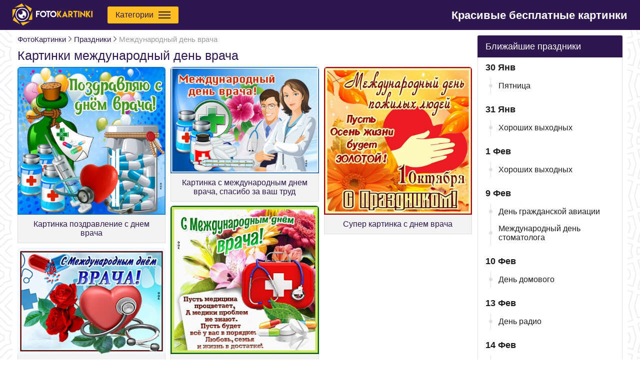

--- FILE ---
content_type: text/html; charset=UTF-8
request_url: https://fotokartinki.ru/prazdnik/mezhdunarodnyy-den-vracha
body_size: 9675
content:
<!DOCTYPE html>
<html lang="en">
<head>
    <meta http-equiv="Content-Type" content="text/html; charset=UTF-8"/>
    <meta name="viewport" content="width=device-width, initial-scale=1, maximum-scale=1">
    <meta http-equiv="X-UA-Compatible" content="IE=edge">
    <title>Картинки международный день врача</title>
    <base href="https://fotokartinki.ru/"/>
    <meta name="csrf-token" content="5fyYsWYI11LpJaAMALpLl8MBf63bpFkSW3OlpXhD"/>

    <link rel="apple-touch-icon" sizes="60x60" href="/images/favicon/favicon-64x64.png"/>
    <link rel="apple-touch-icon" sizes="114x114" href="/images/favicon/favicon-114x114.png"/>
    <link rel="apple-touch-icon" sizes="180x180" href="/images/favicon/favicon-180x180.png"/>
    <link rel="icon" type="image/ico" sizes="64x64" href="/images/favicon/favicon-60x60.ico">
    <link rel="canonical" href="https://fotokartinki.ru//prazdnik/mezhdunarodnyy-den-vracha"/>

    <meta property="og:title" content="Картинки международный день врача">
    <meta property="description" content="Красивые картинки с международным днем врача помогут поздравить всех  специалистов этой уважаемой профессии. Отличная подборка картинок с днем врача, которые можно скачать и отправить бесплатно."/>
    <meta property="og:image" itemprop="image" content="https://cdn.fkimages.ru/posts/150/kartinka-pozdravlenie-s-dnem-vracha-5836.png">

    <meta name="keywords" content="">
    <meta property="og:description" content="">
    <link rel="preload" as="style" href="https://fotokartinki.ru/build/assets/initial-DjfoclgI.css" /><link rel="stylesheet" href="https://fotokartinki.ru/build/assets/initial-DjfoclgI.css" />    <script async src="https://cdnjs.cloudflare.com/ajax/libs/svg4everybody/2.1.9/svg4everybody.min.js"></script>
    <!-- Global site tag (gtag.js) - Google Analytics -->
<script async src="https://www.googletagmanager.com/gtag/js?id=UA-142476315-1"></script>
<script>
    window.dataLayer = window.dataLayer || [];

    function gtag() {
        dataLayer.push(arguments);
    }

    gtag('js', new Date());
    gtag('config', 'UA-150810192-2');
</script>
<!-- End Google Analytics-->


</head>
<body>
<div class="layoutPage" id="app">
    <header class="header">
    <div class="container">
        <a href="/" class="header__logo">
            <svg viewBox="0 0 209.9 58">
                <path fill="#FFFFFF" d="M71.7,19.5v3.3H65v3.3h5v3.3h-5v6.6h-3.3V19.5H71.7z"/>
                <path fill="#FFFFFF" d="M86.4,21.9c1.6,1.6,2.5,3.6,2.5,5.9c0,2.3-0.8,4.3-2.5,5.9c-1.6,1.6-3.6,2.4-5.9,2.4
			c-2.3,0-4.3-0.8-5.9-2.4c-1.6-1.6-2.5-3.6-2.5-5.9c0-2.3,0.8-4.3,2.5-5.9c1.6-1.6,3.6-2.5,5.9-2.5C82.8,19.4,84.8,20.3,86.4,21.9z
			 M77,24.3c-1,1-1.5,2.2-1.5,3.6c0,1.4,0.5,2.6,1.5,3.6c1,1,2.2,1.5,3.6,1.5c1.4,0,2.6-0.5,3.5-1.5c1-1,1.5-2.2,1.5-3.6
			c0-1.4-0.5-2.6-1.5-3.6c-1-1-2.2-1.5-3.5-1.5C79.1,22.8,77.9,23.3,77,24.3z"/>
                <path fill="#FFFFFF" d="M99.6,19.6v3.3h-4.1v13.2h-3.3V22.9h-4.1v-3.3H99.6z"/>
                <path fill="#FFFFFF" d="M113.1,21.9c1.6,1.6,2.5,3.6,2.5,5.9c0,2.3-0.8,4.3-2.5,5.9c-1.6,1.6-3.6,2.4-5.9,2.4
			c-2.3,0-4.3-0.8-5.9-2.4c-1.6-1.6-2.5-3.6-2.5-5.9c0-2.3,0.8-4.3,2.5-5.9c1.6-1.6,3.6-2.5,5.9-2.5
			C109.5,19.4,111.4,20.3,113.1,21.9z M103.6,24.3c-1,1-1.5,2.2-1.5,3.6c0,1.4,0.5,2.6,1.5,3.6c1,1,2.2,1.5,3.6,1.5
			c1.4,0,2.6-0.5,3.5-1.5c1-1,1.5-2.2,1.5-3.6c0-1.4-0.5-2.6-1.5-3.6c-1-1-2.2-1.5-3.5-1.5C105.8,22.8,104.6,23.3,103.6,24.3z"/>
                <path fill="#FFBE22"
                      d="M120.3,19.6v7.3l4.2-7.3h3.8l-4.9,8.4l5.7,8.1h-4l-4.8-6.9v6.9H117V19.6H120.3z"/>
                <path fill="#FFBE22"
                      d="M137.5,19.2l7.5,16.9h-3.6l-1.1-2.5h-5.7l-1.1,2.5H130L137.5,19.2z M139,30.6l-1.5-3.5l-1.5,3.5H139z"/>
                <path fill="#FFBE22" d="M146.5,19.6h5.4c1.7,0,3.2,0.6,4.3,1.7c0.6,0.6,0.9,1.1,1.2,1.6c0.3,0.6,0.4,1.3,0.4,2.2v0.4
			c0,1.1-0.3,2.2-1,3.1c-0.5,0.7-1.2,1.2-2,1.5l3.8,6h-4.1l-4.7-7.3v7.3h-3.3V19.6z M152.2,27.4c0.6,0,1.1-0.2,1.5-0.7
			c0.4-0.5,0.6-1,0.6-1.6c0-0.6-0.2-1.1-0.7-1.6c-0.5-0.4-1.1-0.7-2-0.7h-1.9v4.6h1.3v0H152.2z"/>
                <path fill="#FFBE22" d="M170.9,19.6v3.3h-4.1v13.2h-3.3V22.9h-4.1v-3.3H170.9z"/>
                <path fill="#FFBE22" d="M172.3,19.6h3.3v16.5h-3.3V19.6z"/>
                <path fill="#FFBE22"
                      d="M187.6,28.7v-9.2h3.3v16.9l-10-9.5v9.2h-3.3V19.2L187.6,28.7z"/>
                <path fill="#FFBE22"
                      d="M196.3,19.6v7.3l4.2-7.3h3.8l-4.9,8.4l5.7,8.1h-4l-4.8-6.9v6.9H193V19.6H196.3z"/>
                <path fill="#FFBE22" d="M206.6,19.6h3.3v16.5h-3.3V19.6z"/>
                <path fill="#FFFFFF" d="M25.7,18.5C25.7,18.5,25.7,18.5,25.7,18.5c-0.9,0-1.8,0.1-2.6,0.3c2.1,0.8,3.6,2.8,3.6,5.2
			c0,3-2.5,5.4-5.5,5.4c-2.6,0-4.7-1.8-5.2-4.2c-0.4,1.2-0.7,2.4-0.7,3.7c0,5.7,4.6,10.3,10.3,10.3c5.7,0,10.4-4.6,10.4-10.3
			C36,23.2,31.4,18.6,25.7,18.5L25.7,18.5z M29.5,31.6C29.5,31.6,29.5,31.6,29.5,31.6L29.5,31.6c1.5,0,2.7,1.2,2.7,2.7
			c0,1.5-1.2,2.7-2.7,2.7c-1.5,0-2.7-1.2-2.7-2.7C26.8,32.8,28,31.6,29.5,31.6z"/>
                <polygon fill="#FFBE22" points="50.7,13.3 31.6,2.2 47.1,22.3 "/>
                <path fill="#FFFFFF" d="M8.1,28.9c0,9.6,7.7,17.4,17.3,17.4C35.1,46.4,42.9,38.6,43,29c0.1-9.6-7.7-17.5-17.3-17.5
			C16,11.4,8.2,19.2,8.1,28.9z M40.8,29c-0.1,8.4-6.9,15.2-15.4,15.1c-8.4-0.1-15.1-6.9-15.1-15.2c0-8.4,6.9-15.3,15.3-15.3
			c0,0,0,0,0,0v0C34.1,13.7,40.9,20.6,40.8,29z"/>
                <polygon fill="#FFBE22" points="42.2,44 51.9,42.6 52,20.6 "/>
                <polygon fill="#FFBE22" points="27.2,58 46.4,47.1 21.2,50.4 "/>
                <polygon fill="#FFBE22" points="0.1,15.7 0,37.6 9.8,14.3"/>
                <polygon fill="#FFBE22" points="1,44.1 20.1,55.1 4.6,35.1"/>
                <polygon fill="#FFBE22" points="24.6,0 5.4,10.9 30.6,7.6 "/>
            </svg>
        </a>

        <div class="button" id="headerCards">
            <span>Категории</span>
            <div class="header__menuTrigger">
                <span class="line line-1"></span>
                <span class="line line-2"></span>
                <span class="line line-3"></span>
            </div>
        </div>

        <div class="header__text">Красивые бесплатные картинки</div>
    </div>
</header>

    <div class="catalog">
        <div class="catalog__header onlyMobileVisible">
        <svg viewBox="0 0 129 129" class="catalog__back">
            <path d="m121.3,34.6c-1.6-1.6-4.2-1.6-5.8,0l-51,51.1-51.1-51.1c-1.6-1.6-4.2-1.6-5.8,0-1.6,1.6-1.6,4.2
             0,5.8l53.9,53.9c0.8,0.8 1.8,1.2 2.9,1.2 1,0 2.1-0.4 2.9-1.2l53.9-53.9c1.7-1.6 1.7-4.2 0.1-5.8z"/>
        </svg>
        <span class="catalog__headerText ellipsis">Каталог картинок</span>
        <svg viewBox="0 0 357 357" class="catalog__close">
            <polygon points="357,35.7 321.3,0 178.5,142.8 35.7,0 0,35.7 142.8,178.5 0,321.3 35.7,357 178.5,214.2
            321.3,357 357,321.3 214.2,178.5"/>
        </svg>
    </div>
    <div class="container">
        <div class="catalog__items ">
            <div class="catalog__item active activeItem">
                <div data-id="prazdnik" class="catalog__itemLink catalog__itemWithSubmenu">
                    <div class="catalog__logo">
                        <svg class="catalog__image">
                            <use xlink:href="/images/sprite.svg#calendar"/>
                        </svg>
                    </div>
                    <div class="catalog__title">Ближайшие праздники</div>
                    <svg viewBox="0 0 129 129" class="catalog__arrow">
                        <path
                                d="m121.3,34.6c-1.6-1.6-4.2-1.6-5.8,0l-51,51.1-51.1-51.1c-1.6-1.6-4.2-1.6-5.8,0-1.6,1.6-1.6,4.2 0,5.8l53.9,53.9c0.8,0.8 1.8,1.2 2.9,1.2 1,0 2.1-0.4 2.9-1.2l53.9-53.9c1.7-1.6 1.7-4.2 0.1-5.8z"/>
                    </svg>
                </div>
            </div>
                                                <div
                            class="catalog__item ">
                                                    <div data-id="1" class="catalog__itemLink catalog__itemWithSubmenu">
                                <div class="catalog__logo">
                                    <svg class="catalog__image">
                                        <use xlink:href="/images/sprite.svg#cake"/>
                                    </svg>
                                </div>
                                <div class="catalog__title">День рождения</div>
                                <svg viewBox="0 0 129 129" class="catalog__arrow">
                                    <path d="m121.3,34.6c-1.6-1.6-4.2-1.6-5.8,0l-51,51.1-51.1-51.1c-1.6-1.6-4.2-1.6-5.8,0-1.6,1.6-1.6,4.2 0,5.8l53.9,53.9c0.8,0.8 1.8,1.2 2.9,1.2 1,0 2.1-0.4 2.9-1.2l53.9-53.9c1.7-1.6 1.7-4.2 0.1-5.8z"/>
                                </svg>
                            </div>
                                            </div>
                                    <div
                            class="catalog__item ">
                                                    <div data-id="14" class="catalog__itemLink catalog__itemWithSubmenu">
                                <div class="catalog__logo">
                                    <svg class="catalog__image">
                                        <use xlink:href="/images/sprite.svg#song"/>
                                    </svg>
                                </div>
                                <div class="catalog__title">Пожелания</div>
                                <svg viewBox="0 0 129 129" class="catalog__arrow">
                                    <path d="m121.3,34.6c-1.6-1.6-4.2-1.6-5.8,0l-51,51.1-51.1-51.1c-1.6-1.6-4.2-1.6-5.8,0-1.6,1.6-1.6,4.2 0,5.8l53.9,53.9c0.8,0.8 1.8,1.2 2.9,1.2 1,0 2.1-0.4 2.9-1.2l53.9-53.9c1.7-1.6 1.7-4.2 0.1-5.8z"/>
                                </svg>
                            </div>
                                            </div>
                                    <div
                            class="catalog__item ">
                                                    <a href="/den-angela" class="catalog__itemLink">
                                <div class="catalog__logo">
                                    <svg class="catalog__image">
                                        <use xlink:href="/images/sprite.svg#calendar"/>
                                    </svg>
                                </div>
                                <span class="catalog__title">День ангела</span>
                            </a>
                                            </div>
                                    <div
                            class="catalog__item ">
                                                    <div data-id="36" class="catalog__itemLink catalog__itemWithSubmenu">
                                <div class="catalog__logo">
                                    <svg class="catalog__image">
                                        <use xlink:href="/images/sprite.svg#flowers"/>
                                    </svg>
                                </div>
                                <div class="catalog__title">Цветы</div>
                                <svg viewBox="0 0 129 129" class="catalog__arrow">
                                    <path d="m121.3,34.6c-1.6-1.6-4.2-1.6-5.8,0l-51,51.1-51.1-51.1c-1.6-1.6-4.2-1.6-5.8,0-1.6,1.6-1.6,4.2 0,5.8l53.9,53.9c0.8,0.8 1.8,1.2 2.9,1.2 1,0 2.1-0.4 2.9-1.2l53.9-53.9c1.7-1.6 1.7-4.2 0.1-5.8z"/>
                                </svg>
                            </div>
                                            </div>
                                    <div
                            class="catalog__item ">
                                                    <div data-id="62" class="catalog__itemLink catalog__itemWithSubmenu">
                                <div class="catalog__logo">
                                    <svg class="catalog__image">
                                        <use xlink:href="/images/sprite.svg#location"/>
                                    </svg>
                                </div>
                                <div class="catalog__title">Важные события</div>
                                <svg viewBox="0 0 129 129" class="catalog__arrow">
                                    <path d="m121.3,34.6c-1.6-1.6-4.2-1.6-5.8,0l-51,51.1-51.1-51.1c-1.6-1.6-4.2-1.6-5.8,0-1.6,1.6-1.6,4.2 0,5.8l53.9,53.9c0.8,0.8 1.8,1.2 2.9,1.2 1,0 2.1-0.4 2.9-1.2l53.9-53.9c1.7-1.6 1.7-4.2 0.1-5.8z"/>
                                </svg>
                            </div>
                                            </div>
                                    <div
                            class="catalog__item ">
                                                    <div data-id="43" class="catalog__itemLink catalog__itemWithSubmenu">
                                <div class="catalog__logo">
                                    <svg class="catalog__image">
                                        <use xlink:href="/images/sprite.svg#calendar"/>
                                    </svg>
                                </div>
                                <div class="catalog__title">Дни недели</div>
                                <svg viewBox="0 0 129 129" class="catalog__arrow">
                                    <path d="m121.3,34.6c-1.6-1.6-4.2-1.6-5.8,0l-51,51.1-51.1-51.1c-1.6-1.6-4.2-1.6-5.8,0-1.6,1.6-1.6,4.2 0,5.8l53.9,53.9c0.8,0.8 1.8,1.2 2.9,1.2 1,0 2.1-0.4 2.9-1.2l53.9-53.9c1.7-1.6 1.7-4.2 0.1-5.8z"/>
                                </svg>
                            </div>
                                            </div>
                                    <div
                            class="catalog__item ">
                                                    <div data-id="10" class="catalog__itemLink catalog__itemWithSubmenu">
                                <div class="catalog__logo">
                                    <svg class="catalog__image">
                                        <use xlink:href="/images/sprite.svg#mens"/>
                                    </svg>
                                </div>
                                <div class="catalog__title">Друзьям</div>
                                <svg viewBox="0 0 129 129" class="catalog__arrow">
                                    <path d="m121.3,34.6c-1.6-1.6-4.2-1.6-5.8,0l-51,51.1-51.1-51.1c-1.6-1.6-4.2-1.6-5.8,0-1.6,1.6-1.6,4.2 0,5.8l53.9,53.9c0.8,0.8 1.8,1.2 2.9,1.2 1,0 2.1-0.4 2.9-1.2l53.9-53.9c1.7-1.6 1.7-4.2 0.1-5.8z"/>
                                </svg>
                            </div>
                                            </div>
                                    <div
                            class="catalog__item ">
                                                    <div data-id="25" class="catalog__itemLink catalog__itemWithSubmenu">
                                <div class="catalog__logo">
                                    <svg class="catalog__image">
                                        <use xlink:href="/images/sprite.svg#celebration"/>
                                    </svg>
                                </div>
                                <div class="catalog__title">Другие</div>
                                <svg viewBox="0 0 129 129" class="catalog__arrow">
                                    <path d="m121.3,34.6c-1.6-1.6-4.2-1.6-5.8,0l-51,51.1-51.1-51.1c-1.6-1.6-4.2-1.6-5.8,0-1.6,1.6-1.6,4.2 0,5.8l53.9,53.9c0.8,0.8 1.8,1.2 2.9,1.2 1,0 2.1-0.4 2.9-1.2l53.9-53.9c1.7-1.6 1.7-4.2 0.1-5.8z"/>
                                </svg>
                            </div>
                                            </div>
                                                        <div class="onlyMobileVisible catalog__item ">
                    <div data-id="names" class="catalog__itemLink catalog__itemWithSubmenu">
                        <div class="catalog__logo">
                            <svg class="catalog__image">
                                <use xlink:href="/images/sprite.svg#people"/>
                            </svg>
                        </div>
                        <div class="catalog__title">Именины</div>
                        <svg viewBox="0 0 129 129" class="catalog__arrow">
                            <path
                                    d="m121.3,34.6c-1.6-1.6-4.2-1.6-5.8,0l-51,51.1-51.1-51.1c-1.6-1.6-4.2-1.6-5.8,0-1.6,1.6-1.6,4.2 0,5.8l53.9,53.9c0.8,0.8 1.8,1.2 2.9,1.2 1,0 2.1-0.4 2.9-1.2l53.9-53.9c1.7-1.6 1.7-4.2 0.1-5.8z"/>
                        </svg>
                    </div>
                </div>
                    </div>
        <div class="catalog__submenu">
            <div data-id="prazdnik" class="catalog__submenuItem catalog__submenuItem_calendar">
                <div class="catalog__submenuName mobileHidden">Ближайшие праздники</div>
                <div class="catalog__submenuItems">
                    <div class="calendar">
                                                                                <div class="calendar__day ">
                        <div class="calendar__date">
                            30 Янв
                        </div>
                        <div class="calendar__holidays ">
                                                                                                <a href="dni-nedeli/pyatnica"
                                       class="calendar__holiday ">Пятница</a>
                                                                                    </div>
                    </div>
                                                        <div class="calendar__day ">
                        <div class="calendar__date">
                            31 Янв
                        </div>
                        <div class="calendar__holidays ">
                                                                                                <a href="pozhelaniya/horoshih-vyhodnyh"
                                       class="calendar__holiday ">Хороших выходных</a>
                                                                                    </div>
                    </div>
                                                                                                        <div class="calendar__day ">
                        <div class="calendar__date">
                            1 Фев
                        </div>
                        <div class="calendar__holidays ">
                                                                                                <a href="pozhelaniya/horoshih-vyhodnyh"
                                       class="calendar__holiday ">Хороших выходных</a>
                                                                                    </div>
                    </div>
                                                        <div class="calendar__day ">
                        <div class="calendar__date">
                            9 Фев
                        </div>
                        <div class="calendar__holidays ">
                                                                                                <a href="prazdnik/den-grazhdanskoy-aviatsii"
                                       class="calendar__holiday ">День гражданской авиации</a>
                                                                    <a href="prazdnik/mezhdunarodnyy-den-stomatologa"
                                       class="calendar__holiday ">Международный день стоматолога</a>
                                                                                    </div>
                    </div>
                                                        <div class="calendar__day ">
                        <div class="calendar__date">
                            10 Фев
                        </div>
                        <div class="calendar__holidays ">
                                                                                                <a href="prazdnik/den-domovogo"
                                       class="calendar__holiday ">День домового</a>
                                                                                    </div>
                    </div>
                                                        <div class="calendar__day ">
                        <div class="calendar__date">
                            13 Фев
                        </div>
                        <div class="calendar__holidays ">
                                                                                                <a href="prazdnik/den-radio"
                                       class="calendar__holiday ">День радио</a>
                                                                                    </div>
                    </div>
                                                        <div class="calendar__day ">
                        <div class="calendar__date">
                            14 Фев
                        </div>
                        <div class="calendar__holidays ">
                                                                                                <a href="prazdnik/den-svyatogo-valentina"
                                       class="calendar__holiday ">С Днём влюблённых</a>
                                                                                    </div>
                    </div>
                                        </div>
                </div>
                <a href="https://fotokartinki.ru/prazdnik" class="catalog__showMore">
                    Все праздники
                    <svg viewBox="0 0 268.832 268.832">
                        <path d="M265.171,125.577l-80-80c-4.881-4.881-12.797-4.881-17.678,0c-4.882,4.882-4.882,12.796,0,17.678l58.661,58.661H12.5
                            c-6.903,0-12.5,5.597-12.5,12.5c0,6.902,5.597,12.5,12.5,12.5h213.654l-58.659,58.661c-4.882,4.882-4.882,12.796,0,17.678
                            c2.44,2.439,5.64,3.661,8.839,3.661s6.398-1.222,8.839-3.661l79.998-80C270.053,138.373,270.053,130.459,265.171,125.577z"/>
                    </svg>
                </a>
            </div>

            <div data-id="names" class="catalog__submenuItem catalog__submenuItem_calendar">
                <div class="catalog__submenuItems">
                    <div class="calendar">
                    <div class="calendar__day calendar__day_today">
            <div class="calendar__date">
                26
                Янв, 26
            </div>
            <div class="calendar__holidays calendar__holidays_names">
                                                            <a href="den-angela/yakov" class="calendar__holiday">
                            Яков,
                        </a>
                                            <a href="den-angela/afanasiy" class="calendar__holiday">
                            Афанасий,
                        </a>
                                            <a href="den-angela/maksim" class="calendar__holiday">
                            Максим,
                        </a>
                                            <a href="den-angela/petr" class="calendar__holiday">
                            Петр
                        </a>
                                                </div>
        </div>
                    <div class="calendar__day ">
            <div class="calendar__date">
                27
                Янв, 26
            </div>
            <div class="calendar__holidays calendar__holidays_names">
                                                            <a href="den-angela/david" class="calendar__holiday">
                            Давид,
                        </a>
                                            <a href="den-angela/ivan" class="calendar__holiday">
                            Иван,
                        </a>
                                            <a href="den-angela/pavel" class="calendar__holiday">
                            Павел,
                        </a>
                                            <a href="den-angela/adam" class="calendar__holiday">
                            Адам,
                        </a>
                                            <a href="den-angela/andrey" class="calendar__holiday">
                            Андрей,
                        </a>
                                            <a href="den-angela/veniamin" class="calendar__holiday">
                            Вениамин,
                        </a>
                                            <a href="den-angela/ilya" class="calendar__holiday">
                            Илья,
                        </a>
                                            <a href="den-angela/iosif" class="calendar__holiday">
                            Иосиф,
                        </a>
                                            <a href="den-angela/makar" class="calendar__holiday">
                            Макар,
                        </a>
                                            <a href="den-angela/mark" class="calendar__holiday">
                            Марк,
                        </a>
                                            <a href="den-angela/nina" class="calendar__holiday">
                            Нина,
                        </a>
                                            <a href="den-angela/sergey" class="calendar__holiday">
                            Сергей,
                        </a>
                                            <a href="den-angela/stepan" class="calendar__holiday">
                            Степан
                        </a>
                                                </div>
        </div>
    </div>                </div>
                <a href="https://fotokartinki.ru/den-angela" class="catalog__showMore">
                    Все открытки по именам
                    <svg viewBox="0 0 268.832 268.832">
                        <path d="M265.171,125.577l-80-80c-4.881-4.881-12.797-4.881-17.678,0c-4.882,4.882-4.882,12.796,0,17.678l58.661,58.661H12.5
                            c-6.903,0-12.5,5.597-12.5,12.5c0,6.902,5.597,12.5,12.5,12.5h213.654l-58.659,58.661c-4.882,4.882-4.882,12.796,0,17.678
                            c2.44,2.439,5.64,3.661,8.839,3.661s6.398-1.222,8.839-3.661l79.998-80C270.053,138.373,270.053,130.459,265.171,125.577z"/>
                    </svg>
                </a>
            </div>
                                                                        <div data-id="1" class="catalog__submenuItem">
                            <div class="catalog__submenuName mobileHidden">День рождения</div>
                            <div class="catalog__submenuItems">
                                                                    <div class="catalog__column">
                                                                                    <a href="/den-rozhdeniya/zhenshchine"
                                               class="catalog__submenuLink ellipsis ">
                                                Женщине
                                            </a>
                                                                                    <a href="/den-rozhdeniya/muzhchine"
                                               class="catalog__submenuLink ellipsis ">
                                                Мужчине
                                            </a>
                                                                                    <a href="/den-rozhdeniya-imena"
                                               class="catalog__submenuLink ellipsis ">
                                                По именам
                                            </a>
                                                                            </div>
                                                                    <div class="catalog__column">
                                                                                    <a href="/den-rozhdeniya/prikolnye"
                                               class="catalog__submenuLink ellipsis ">
                                                Прикольные
                                            </a>
                                                                                    <a href="/den-rozhdeniya/pozdravitelnye"
                                               class="catalog__submenuLink ellipsis ">
                                                Поздравительные
                                            </a>
                                                                                    <a href="/den-rozhdeniya/rebenku"
                                               class="catalog__submenuLink ellipsis ">
                                                Ребенку
                                            </a>
                                                                            </div>
                                                            </div>
                        </div>
                                                                                <div data-id="14" class="catalog__submenuItem">
                            <div class="catalog__submenuName mobileHidden">Пожелания</div>
                            <div class="catalog__submenuItems">
                                                                    <div class="catalog__column">
                                                                                    <a href="/pozhelaniya/dobroe-utro"
                                               class="catalog__submenuLink ellipsis ">
                                                Доброе утро
                                            </a>
                                                                                    <a href="/pozhelaniya"
                                               class="catalog__submenuLink ellipsis ">
                                                Пожелания
                                            </a>
                                                                                    <a href="/pozhelaniya/horoshego-nastroeniya"
                                               class="catalog__submenuLink ellipsis ">
                                                Настроения
                                            </a>
                                                                                    <a href="/pozhelaniya/horoshego-dnya"
                                               class="catalog__submenuLink ellipsis ">
                                                Хорошего дня
                                            </a>
                                                                                    <a href="/pozhelaniya/spokoynoy-nochi"
                                               class="catalog__submenuLink ellipsis ">
                                                Спокойной ночи
                                            </a>
                                                                            </div>
                                                                    <div class="catalog__column">
                                                                                    <a href="/pozhelaniya/dobryy-vecher"
                                               class="catalog__submenuLink ellipsis ">
                                                Добрый вечер
                                            </a>
                                                                                    <a href="/pozhelaniya/vyzdoravlivay"
                                               class="catalog__submenuLink ellipsis ">
                                                Выздоравливай
                                            </a>
                                                                                    <a href="/pozhelaniya/horoshih-vyhodnyh"
                                               class="catalog__submenuLink ellipsis ">
                                                Хороших выходных
                                            </a>
                                                                                    <a href="/pozhelaniya/otpusk"
                                               class="catalog__submenuLink ellipsis ">
                                                Отпуск
                                            </a>
                                                                            </div>
                                                            </div>
                        </div>
                                                                                                                    <div data-id="36" class="catalog__submenuItem">
                            <div class="catalog__submenuName mobileHidden">Цветы</div>
                            <div class="catalog__submenuItems">
                                                                    <div class="catalog__column">
                                                                                    <a href="/cvety"
                                               class="catalog__submenuLink ellipsis ">
                                                Цветы
                                            </a>
                                                                                    <a href="/cvety/rozy"
                                               class="catalog__submenuLink ellipsis ">
                                                Розы
                                            </a>
                                                                                    <a href="/cvety/tyulpany"
                                               class="catalog__submenuLink ellipsis ">
                                                Тюльпаны
                                            </a>
                                                                                    <a href="/cvety/romashki"
                                               class="catalog__submenuLink ellipsis ">
                                                Ромашки
                                            </a>
                                                                            </div>
                                                                    <div class="catalog__column">
                                                                                    <a href="/cvety/lilii"
                                               class="catalog__submenuLink ellipsis ">
                                                Лилии
                                            </a>
                                                                                    <a href="/cvety/piony"
                                               class="catalog__submenuLink ellipsis ">
                                                Пионы
                                            </a>
                                                                                    <a href="/cvety/landyshi"
                                               class="catalog__submenuLink ellipsis ">
                                                Ландыши
                                            </a>
                                                                            </div>
                                                            </div>
                        </div>
                                                                                <div data-id="62" class="catalog__submenuItem">
                            <div class="catalog__submenuName mobileHidden">Важные события</div>
                            <div class="catalog__submenuItems">
                                                                    <div class="catalog__column">
                                                                                    <a href="/sobytie/svadba"
                                               class="catalog__submenuLink ellipsis ">
                                                День свадьбы
                                            </a>
                                                                                    <a href="/sobytie/godovshchina-svadby"
                                               class="catalog__submenuLink ellipsis ">
                                                Годовщина свадьбы
                                            </a>
                                                                                    <a href="/sobytie/novorozhdennyy"
                                               class="catalog__submenuLink ellipsis ">
                                                Новорожденный
                                            </a>
                                                                            </div>
                                                                    <div class="catalog__column">
                                                                                    <a href="/sobytie/novosele"
                                               class="catalog__submenuLink ellipsis ">
                                                Новоселье
                                            </a>
                                                                                    <a href="/sobytie/den-goroda"
                                               class="catalog__submenuLink ellipsis ">
                                                День города
                                            </a>
                                                                            </div>
                                                            </div>
                        </div>
                                                                                <div data-id="43" class="catalog__submenuItem">
                            <div class="catalog__submenuName mobileHidden">Дни недели</div>
                            <div class="catalog__submenuItems">
                                                                    <div class="catalog__column">
                                                                                    <a href="/dni-nedeli/ponedelnik"
                                               class="catalog__submenuLink ellipsis ">
                                                Понедельник
                                            </a>
                                                                                    <a href="/dni-nedeli/vtornik"
                                               class="catalog__submenuLink ellipsis ">
                                                Вторник
                                            </a>
                                                                                    <a href="/dni-nedeli/sreda"
                                               class="catalog__submenuLink ellipsis ">
                                                Среда
                                            </a>
                                                                                    <a href="/dni-nedeli/chetverg"
                                               class="catalog__submenuLink ellipsis ">
                                                Четверг
                                            </a>
                                                                            </div>
                                                                    <div class="catalog__column">
                                                                                    <a href="/dni-nedeli/pyatnica"
                                               class="catalog__submenuLink ellipsis ">
                                                Пятница
                                            </a>
                                                                                    <a href="/dni-nedeli/subbota"
                                               class="catalog__submenuLink ellipsis ">
                                                Суббота
                                            </a>
                                                                                    <a href="/dni-nedeli/voskresene"
                                               class="catalog__submenuLink ellipsis ">
                                                Воскресенье
                                            </a>
                                                                            </div>
                                                            </div>
                        </div>
                                                                                <div data-id="10" class="catalog__submenuItem">
                            <div class="catalog__submenuName mobileHidden">Друзьям</div>
                            <div class="catalog__submenuItems">
                                                                    <div class="catalog__column">
                                                                                    <a href="/druzyam"
                                               class="catalog__submenuLink ellipsis ">
                                                Друзьям
                                            </a>
                                                                                    <a href="/podruge"
                                               class="catalog__submenuLink ellipsis ">
                                                Подруге
                                            </a>
                                                                            </div>
                                                                    <div class="catalog__column">
                                                                                    <a href="/drugu"
                                               class="catalog__submenuLink ellipsis ">
                                                Другу
                                            </a>
                                                                            </div>
                                                            </div>
                        </div>
                                                                                <div data-id="25" class="catalog__submenuItem">
                            <div class="catalog__submenuName mobileHidden">Другие</div>
                            <div class="catalog__submenuItems">
                                                                    <div class="catalog__column">
                                                                                    <a href="/spasibo"
                                               class="catalog__submenuLink ellipsis ">
                                                Спасибо
                                            </a>
                                                                                    <a href="/privet"
                                               class="catalog__submenuLink ellipsis ">
                                                Привет
                                            </a>
                                                                                    <a href="/skuchayu"
                                               class="catalog__submenuLink ellipsis ">
                                                Скучаю
                                            </a>
                                                                                    <a href="/lyubov"
                                               class="catalog__submenuLink ellipsis ">
                                                Любимым
                                            </a>
                                                                                    <a href="/vesna"
                                               class="catalog__submenuLink ellipsis ">
                                                Весна
                                            </a>
                                                                            </div>
                                                                    <div class="catalog__column">
                                                                                    <a href="/leto"
                                               class="catalog__submenuLink ellipsis ">
                                                Лето
                                            </a>
                                                                                    <a href="/osen"
                                               class="catalog__submenuLink ellipsis ">
                                                Осень
                                            </a>
                                                                                    <a href="/zima"
                                               class="catalog__submenuLink ellipsis ">
                                                Зима
                                            </a>
                                                                                    <a href="/prosti"
                                               class="catalog__submenuLink ellipsis ">
                                                Прости
                                            </a>
                                                                                    <a href="/skorbim"
                                               class="catalog__submenuLink ellipsis ">
                                                Скорбим
                                            </a>
                                                                            </div>
                                                            </div>
                        </div>
                                                        </div>
    </div>
</div>
    <div class="layoutPage__top bodyBackground">
        <div class="container">
            <div class="pageGrid">
                <div class="pageGrid__left">
                    




















    <div id="responsiveBreadcrumbs" class="breadcrumbs"></div>
<div class="breadcrumbs initial">
    <a href="/" class="breadcrumbs__item">ФотоКартинки</a>
                                        <a href="/prazdnik" class="breadcrumbs__item">Праздники</a>
                                                <span class="breadcrumbs__item breadcrumbs__item_inactive">Международный день врача</span>
                        </div>

    <h1 class="title ">
        Картинки международный день врача
    </h1>

    
    <div class="postcards postcards_loading">
                        <a href="prazdnik/mezhdunarodnyy-den-vracha/694986647750" class="postcard imageLoader"
   data-width="400" data-height="400"
   style="height: 400px">
    <div class="loader"></div>
    <img src="https://cdn.fkimages.ru/posts/thumbs/kartinka-pozdravlenie-s-dnem-vracha-5836.jpg"
         onload="this.parentElement.classList.remove('imageLoader')"
         onerror="this.src='/images/no_image.png'"
         alt="Картинка картинка поздравление с днем врача"/>
    <p class="postcard__title">Картинка поздравление с днем врача</p>
</a>
                    <a href="prazdnik/mezhdunarodnyy-den-vracha/502312314862" class="postcard imageLoader"
   data-width="400" data-height="287"
   style="height: 287px">
    <div class="loader"></div>
    <img src="https://cdn.fkimages.ru/posts/thumbs/kartinka-s-mezhdunarodnym-dnem-vracha-spasibo-za-vash-trud-5835.jpg"
         onload="this.parentElement.classList.remove('imageLoader')"
         onerror="this.src='/images/no_image.png'"
         alt="Открытка картинка с международным днем врача, спасибо за ваш труд"/>
    <p class="postcard__title">Картинка с международным днем врача, спасибо за ваш труд</p>
</a>
                    <a href="prazdnik/mezhdunarodnyy-den-vracha/112275379019" class="postcard imageLoader"
   data-width="400" data-height="400"
   style="height: 400px">
    <div class="loader"></div>
    <img src="https://cdn.fkimages.ru/posts/thumbs/super-kartinka-s-dnem-vracha-5834.jpg"
         onload="this.parentElement.classList.remove('imageLoader')"
         onerror="this.src='/images/no_image.png'"
         alt="Картинка супер картинка с днем врача"/>
    <p class="postcard__title">Супер картинка с днем врача</p>
</a>
                    <a href="prazdnik/mezhdunarodnyy-den-vracha/678979599361" class="postcard imageLoader"
   data-width="400" data-height="287"
   style="height: 287px">
    <div class="loader"></div>
    <img src="https://cdn.fkimages.ru/posts/thumbs/prikolnaya-kartinka-mezhdunarodnyy-den-vracha-5833.jpg"
         onload="this.parentElement.classList.remove('imageLoader')"
         onerror="this.src='/images/no_image.png'"
         alt="Открытка прикольная картинка международный день врача"/>
    <p class="postcard__title">Прикольная картинка Международный день врача</p>
</a>
                    <a href="prazdnik/mezhdunarodnyy-den-vracha/427606125777" class="postcard imageLoader"
   data-width="400" data-height="400"
   style="height: 400px">
    <div class="loader"></div>
    <img src="https://cdn.fkimages.ru/posts/thumbs/kartinka-mezhdunarodnyy-den-vracha-so-stikhami-5832.jpg"
         onload="this.parentElement.classList.remove('imageLoader')"
         onerror="this.src='/images/no_image.png'"
         alt="Картинка картинка международный день врача со стихами"/>
    <p class="postcard__title">Картинка Международный день врача со стихами</p>
</a>
            </div>

    
    
                </div>
                <div class="pageGrid__right">
                    <div class="aside">
        <div class="aside__title">Ближайшие праздники</div>
        <div class="calendar">
                                                                                <div class="calendar__day ">
                        <div class="calendar__date">
                            30 Янв
                        </div>
                        <div class="calendar__holidays ">
                                                                                                <a href="dni-nedeli/pyatnica"
                                       class="calendar__holiday ">Пятница</a>
                                                                                    </div>
                    </div>
                                                        <div class="calendar__day ">
                        <div class="calendar__date">
                            31 Янв
                        </div>
                        <div class="calendar__holidays ">
                                                                                                <a href="pozhelaniya/horoshih-vyhodnyh"
                                       class="calendar__holiday ">Хороших выходных</a>
                                                                                    </div>
                    </div>
                                                                                                        <div class="calendar__day ">
                        <div class="calendar__date">
                            1 Фев
                        </div>
                        <div class="calendar__holidays ">
                                                                                                <a href="pozhelaniya/horoshih-vyhodnyh"
                                       class="calendar__holiday ">Хороших выходных</a>
                                                                                    </div>
                    </div>
                                                        <div class="calendar__day ">
                        <div class="calendar__date">
                            9 Фев
                        </div>
                        <div class="calendar__holidays ">
                                                                                                <a href="prazdnik/den-grazhdanskoy-aviatsii"
                                       class="calendar__holiday ">День гражданской авиации</a>
                                                                    <a href="prazdnik/mezhdunarodnyy-den-stomatologa"
                                       class="calendar__holiday ">Международный день стоматолога</a>
                                                                                    </div>
                    </div>
                                                        <div class="calendar__day ">
                        <div class="calendar__date">
                            10 Фев
                        </div>
                        <div class="calendar__holidays ">
                                                                                                <a href="prazdnik/den-domovogo"
                                       class="calendar__holiday ">День домового</a>
                                                                                    </div>
                    </div>
                                                        <div class="calendar__day ">
                        <div class="calendar__date">
                            13 Фев
                        </div>
                        <div class="calendar__holidays ">
                                                                                                <a href="prazdnik/den-radio"
                                       class="calendar__holiday ">День радио</a>
                                                                                    </div>
                    </div>
                                                        <div class="calendar__day ">
                        <div class="calendar__date">
                            14 Фев
                        </div>
                        <div class="calendar__holidays ">
                                                                                                <a href="prazdnik/den-svyatogo-valentina"
                                       class="calendar__holiday ">С Днём влюблённых</a>
                                                                                    </div>
                    </div>
                                        </div>
        <a href=https://fotokartinki.ru/prazdnik class="aside__button">
            Календарь праздиков
            <svg viewBox="0 0 31.49 31.49">
                <path d="M21.205,5.007c-0.429-0.444-1.143-0.444-1.587,0c-0.429,0.429-0.429,1.143,0,1.571l8.047,8.047H1.111
	C0.492,14.626,0,15.118,0,15.737c0,0.619,0.492,1.127,1.111,1.127h26.554l-8.047,8.032c-0.429,0.444-0.429,1.159,0,1.587
	c0.444,0.444,1.159,0.444,1.587,0l9.952-9.952c0.444-0.429,0.444-1.143,0-1.571L21.205,5.007z"/>
            </svg>
        </a>
    </div>

                    <div class="aside">
        <div class="aside__title">Именины</div>
        <div class="calendar">
                    <div class="calendar__day calendar__day_today">
            <div class="calendar__date">
                26
                Янв, 26
            </div>
            <div class="calendar__holidays calendar__holidays_names">
                                                            <a href="den-angela/yakov" class="calendar__holiday">
                            Яков,
                        </a>
                                            <a href="den-angela/afanasiy" class="calendar__holiday">
                            Афанасий,
                        </a>
                                            <a href="den-angela/maksim" class="calendar__holiday">
                            Максим,
                        </a>
                                            <a href="den-angela/petr" class="calendar__holiday">
                            Петр
                        </a>
                                                </div>
        </div>
                    <div class="calendar__day ">
            <div class="calendar__date">
                27
                Янв, 26
            </div>
            <div class="calendar__holidays calendar__holidays_names">
                                                            <a href="den-angela/david" class="calendar__holiday">
                            Давид,
                        </a>
                                            <a href="den-angela/ivan" class="calendar__holiday">
                            Иван,
                        </a>
                                            <a href="den-angela/pavel" class="calendar__holiday">
                            Павел,
                        </a>
                                            <a href="den-angela/adam" class="calendar__holiday">
                            Адам,
                        </a>
                                            <a href="den-angela/andrey" class="calendar__holiday">
                            Андрей,
                        </a>
                                            <a href="den-angela/veniamin" class="calendar__holiday">
                            Вениамин,
                        </a>
                                            <a href="den-angela/ilya" class="calendar__holiday">
                            Илья,
                        </a>
                                            <a href="den-angela/iosif" class="calendar__holiday">
                            Иосиф,
                        </a>
                                            <a href="den-angela/makar" class="calendar__holiday">
                            Макар,
                        </a>
                                            <a href="den-angela/mark" class="calendar__holiday">
                            Марк,
                        </a>
                                            <a href="den-angela/nina" class="calendar__holiday">
                            Нина,
                        </a>
                                            <a href="den-angela/sergey" class="calendar__holiday">
                            Сергей,
                        </a>
                                            <a href="den-angela/stepan" class="calendar__holiday">
                            Степан
                        </a>
                                                </div>
        </div>
    </div>        <a href=https://fotokartinki.ru/den-angela class="aside__button">Все картинки по именам
            <svg viewBox="0 0 31.49 31.49">
                <path d="M21.205,5.007c-0.429-0.444-1.143-0.444-1.587,0c-0.429,0.429-0.429,1.143,0,1.571l8.047,8.047H1.111
	C0.492,14.626,0,15.118,0,15.737c0,0.619,0.492,1.127,1.111,1.127h26.554l-8.047,8.032c-0.429,0.444-0.429,1.159,0,1.587
	c0.444,0.444,1.159,0.444,1.587,0l9.952-9.952c0.444-0.429,0.444-1.143,0-1.571L21.205,5.007z"/>
            </svg>
        </a>
    </div>
                </div>
            </div>
        </div>
        <div class="wrapper__fill"></div>
    </div>
    <div class="pageLoader">
        <div class="loader"></div>
    </div>
    <footer class="footer layoutPage__bottom">
    <div class="container">
        <div class="footer__top">
            <a href="/" class="footer__logo">
                <svg viewBox="0 0 209.9 58">
                    <path fill="#FFFFFF" d="M71.7,19.5v3.3H65v3.3h5v3.3h-5v6.6h-3.3V19.5H71.7z"></path>
                    <path fill="#FFFFFF" d="M86.4,21.9c1.6,1.6,2.5,3.6,2.5,5.9c0,2.3-0.8,4.3-2.5,5.9c-1.6,
                    1.6-3.6,2.4-5.9,2.4 c-2.3,0-4.3-0.8-5.9-2.4c-1.6-1.6-2.5-3.6-2.5-5.9c0-2.3,0.8-4.3,2.5-5.9c1.6-1.6,
                    3.6-2.5,5.9-2.5C82.8,19.4,84.8,20.3,86.4,21.9z M77,24.3c-1,1-1.5,2.2-1.5,3.6c0,1.4,0.5,2.6,1.5,3.6c1,1,2.2,1.5,3.6,1.5c1.4,0,2.6-0.5,3.5-1.5c1-1,1.5-2.2,1.5-3.6 c0-1.4-0.5-2.6-1.5-3.6c-1-1-2.2-1.5-3.5-1.5C79.1,22.8,77.9,23.3,77,24.3z"></path>
                    <path fill="#FFFFFF" d="M99.6,19.6v3.3h-4.1v13.2h-3.3V22.9h-4.1v-3.3H99.6z"></path>
                    <path fill="#FFFFFF"
                          d="M113.1,21.9c1.6,1.6,2.5,3.6,2.5,5.9c0,2.3-0.8,4.3-2.5,5.9c-1.6,1.6-3.6,2.4-5.9,2.4 c-2.3,0-4.3-0.8-5.9-2.4c-1.6-1.6-2.5-3.6-2.5-5.9c0-2.3,0.8-4.3,2.5-5.9c1.6-1.6,3.6-2.5,5.9-2.5 C109.5,19.4,111.4,20.3,113.1,21.9z M103.6,24.3c-1,1-1.5,2.2-1.5,3.6c0,1.4,0.5,2.6,1.5,3.6c1,1,2.2,1.5,3.6,1.5 c1.4,0,2.6-0.5,3.5-1.5c1-1,1.5-2.2,1.5-3.6c0-1.4-0.5-2.6-1.5-3.6c-1-1-2.2-1.5-3.5-1.5C105.8,22.8,104.6,23.3,103.6,24.3z"></path>
                    <path fill="#f2e6ca"
                          d="M120.3,19.6v7.3l4.2-7.3h3.8l-4.9,8.4l5.7,8.1h-4l-4.8-6.9v6.9H117V19.6H120.3z"></path>
                    <path fill="#f2e6ca"
                          d="M137.5,19.2l7.5,16.9h-3.6l-1.1-2.5h-5.7l-1.1,2.5H130L137.5,19.2z M139,30.6l-1.5-3.5l-1.5,3.5H139z"></path>
                    <path fill="#f2e6ca"
                          d="M146.5,19.6h5.4c1.7,0,3.2,0.6,4.3,1.7c0.6,0.6,0.9,1.1,1.2,1.6c0.3,0.6,0.4,1.3,0.4,2.2v0.4 c0,1.1-0.3,2.2-1,3.1c-0.5,0.7-1.2,1.2-2,1.5l3.8,6h-4.1l-4.7-7.3v7.3h-3.3V19.6z M152.2,27.4c0.6,0,1.1-0.2,1.5-0.7 c0.4-0.5,0.6-1,0.6-1.6c0-0.6-0.2-1.1-0.7-1.6c-0.5-0.4-1.1-0.7-2-0.7h-1.9v4.6h1.3v0H152.2z"></path>
                    <path fill="#f2e6ca" d="M170.9,19.6v3.3h-4.1v13.2h-3.3V22.9h-4.1v-3.3H170.9z"></path>
                    <path fill="#f2e6ca" d="M172.3,19.6h3.3v16.5h-3.3V19.6z"></path>
                    <path fill="#f2e6ca" d="M187.6,28.7v-9.2h3.3v16.9l-10-9.5v9.2h-3.3V19.2L187.6,28.7z"></path>
                    <path fill="#f2e6ca"
                          d="M196.3,19.6v7.3l4.2-7.3h3.8l-4.9,8.4l5.7,8.1h-4l-4.8-6.9v6.9H193V19.6H196.3z"></path>
                    <path fill="#f2e6ca" d="M206.6,19.6h3.3v16.5h-3.3V19.6z"></path>
                    <path fill="#FFFFFF"
                          d="M25.7,18.5C25.7,18.5,25.7,18.5,25.7,18.5c-0.9,0-1.8,0.1-2.6,0.3c2.1,0.8,3.6,2.8,3.6,5.2 c0,3-2.5,5.4-5.5,5.4c-2.6,0-4.7-1.8-5.2-4.2c-0.4,1.2-0.7,2.4-0.7,3.7c0,5.7,4.6,10.3,10.3,10.3c5.7,0,10.4-4.6,10.4-10.3 C36,23.2,31.4,18.6,25.7,18.5L25.7,18.5z M29.5,31.6C29.5,31.6,29.5,31.6,29.5,31.6L29.5,31.6c1.5,0,2.7,1.2,2.7,2.7 c0,1.5-1.2,2.7-2.7,2.7c-1.5,0-2.7-1.2-2.7-2.7C26.8,32.8,28,31.6,29.5,31.6z"></path>
                    <polygon fill="#f2e6ca" points="50.7,13.3 31.6,2.2 47.1,22.3 "></polygon>
                    <path fill="#FFFFFF"
                          d="M8.1,28.9c0,9.6,7.7,17.4,17.3,17.4C35.1,46.4,42.9,38.6,43,29c0.1-9.6-7.7-17.5-17.3-17.5 C16,11.4,8.2,19.2,8.1,28.9z M40.8,29c-0.1,8.4-6.9,15.2-15.4,15.1c-8.4-0.1-15.1-6.9-15.1-15.2c0-8.4,6.9-15.3,15.3-15.3 c0,0,0,0,0,0v0C34.1,13.7,40.9,20.6,40.8,29z"></path>
                    <polygon fill="#f2e6ca" points="42.2,44 51.9,42.6 52,20.6 "></polygon>
                    <polygon fill="#f2e6ca" points="27.2,58 46.4,47.1 21.2,50.4 "></polygon>
                    <polygon fill="#f2e6ca" points="0.1,15.7 0,37.6 9.8,14.3"></polygon>
                    <polygon fill="#f2e6ca" points="1,44.1 20.1,55.1 4.6,35.1"></polygon>
                    <polygon fill="#f2e6ca" points="24.6,0 5.4,10.9 30.6,7.6 "></polygon>
                </svg>
            </a>
        </div>
        <p class="footer__copyright">&copy; 2026, fotokartinki.ru. Все права защищены.</p>
    </div>
</footer>
</div>
<div id="downloadAppBanner"></div>
<link rel="preload" as="style" href="https://fotokartinki.ru/build/assets/app-BQRIUcaA.css" /><link rel="stylesheet" href="https://fotokartinki.ru/build/assets/app-BQRIUcaA.css" /><link rel="modulepreload" href="https://fotokartinki.ru/build/assets/app-DL4EHTkj.js" /><script type="module" src="https://fotokartinki.ru/build/assets/app-DL4EHTkj.js"></script></body>
</html>


--- FILE ---
content_type: text/css
request_url: https://fotokartinki.ru/build/assets/app-BQRIUcaA.css
body_size: 10362
content:
body,html{display:block}.overflowHidden{overflow:hidden}.overflowHiddenBody{overflow:hidden;top:0;bottom:0;left:0;right:0;position:fixed}.ellipsis{text-overflow:ellipsis;white-space:nowrap;overflow:hidden;display:block}.hidden{display:none!important}p{margin:0}@media only screen and (max-width: 992px){.mobileHidden{display:none}}.desktopHidden{display:none}@media only screen and (max-width: 992px){.desktopHidden{display:block}}.center{display:-webkit-box;display:-ms-flexbox;display:flex;-webkit-box-align:center;-ms-flex-align:center;align-items:center;-webkit-box-pack:center;-ms-flex-pack:center;justify-content:center}img{max-width:100%}.text,.text *{font-size:16px;font-size:1.6rem;color:#1d1d1d;line-height:1.5}.wrapper__fill{display:none;background-color:#000000b3;position:fixed;top:0;left:0;bottom:0;right:0;opacity:0;visibility:hidden;z-index:97;-webkit-transition:.3s;transition:.3s}.wrapper__fill.active{display:block;opacity:1;visibility:visible}.position_relative{position:relative}@font-face{font-family:Arial,Helvetica,sans-serif}body,html{font-family:Arial,Helvetica,sans-serif}.link{color:#4c75a3;text-decoration:underline}.link *{color:#4c75a3}.hiddenReact{position:fixed!important;top:0;left:0;opacity:0;visibility:hidden!important;z-index:-9999!important}.pageLoader{display:none}body,html{height:100%}.bodyBackground{background-image:url(/build/assets/body-C96lRIl7.png)}.layoutPage{display:-webkit-box;display:-ms-flexbox;display:flex;-webkit-box-orient:vertical;-webkit-box-direction:normal;-ms-flex-direction:column;flex-direction:column;min-height:100%}.layoutPage__top{display:block;-webkit-box-flex:1;-ms-flex:1 0 auto;flex:1 0 auto;padding-bottom:20px}.layoutPage__bottom{-webkit-box-flex:0;-ms-flex:0 0 auto;flex:0 0 auto}.pageGrid{padding:10px;display:-webkit-box;display:-ms-flexbox;display:flex;-ms-flex-wrap:wrap;flex-wrap:wrap}.pageGrid__right{width:300px;padding-left:10px}@media only screen and (max-width: 992px){.pageGrid__right{display:none}}.pageGrid__left{width:calc(100% - 300px)}@media only screen and (max-width: 992px){.pageGrid__left{width:100%}}/*! normalize.css v8.0.1 | MIT License | github.com/necolas/normalize.css */*,*:before,*:after{-webkit-box-sizing:border-box;box-sizing:border-box}a{text-decoration:none}html{line-height:1.15;font-size:62.5%;-webkit-text-size-adjust:100%}body{margin:0}main{display:block}h1{font-size:2em;margin:.67em 0}hr{-webkit-box-sizing:content-box;box-sizing:content-box;height:0;overflow:visible}pre{font-family:monospace,monospace;font-size:1em}a{background-color:transparent}abbr[title]{border-bottom:none;text-decoration:underline;-webkit-text-decoration:underline dotted;text-decoration:underline dotted}b,strong{font-weight:bolder}code,kbd,samp{font-family:monospace,monospace;font-size:1em}small{font-size:80%}sub,sup{font-size:75%;line-height:0;position:relative;vertical-align:baseline}sub{bottom:-.25em}sup{top:-.5em}img{border-style:none}button,input,optgroup,select,textarea{font-family:inherit;font-size:100%;line-height:1.15;margin:0}button,input{overflow:visible}button,select{text-transform:none}button,[type=button],[type=reset],[type=submit]{-webkit-appearance:button}button::-moz-focus-inner,[type=button]::-moz-focus-inner,[type=reset]::-moz-focus-inner,[type=submit]::-moz-focus-inner{border-style:none;padding:0}button:-moz-focusring,[type=button]:-moz-focusring,[type=reset]:-moz-focusring,[type=submit]:-moz-focusring{outline:1px dotted ButtonText}fieldset{padding:.35em .75em .625em}legend{-webkit-box-sizing:border-box;box-sizing:border-box;color:inherit;display:table;max-width:100%;padding:0;white-space:normal}progress{vertical-align:baseline}textarea{overflow:auto}[type=checkbox],[type=radio]{-webkit-box-sizing:border-box;box-sizing:border-box;padding:0}[type=number]::-webkit-inner-spin-button,[type=number]::-webkit-outer-spin-button{height:auto}[type=search]{-webkit-appearance:textfield;outline-offset:-2px}[type=search]::-webkit-search-decoration{-webkit-appearance:none}::-webkit-file-upload-button{-webkit-appearance:button;font:inherit}details{display:block}summary{display:list-item}template{display:none}[hidden]{display:none}.button{padding:12px 15px;background-color:#ffbe22;border-radius:3px;-webkit-transition:color .3s,background-color .3s;transition:color .3s,background-color .3s;font-size:16px;font-size:1.6rem;color:#2e174f;cursor:pointer}.button:hover{background-color:#2e174f;color:#fff}.button_margin{margin:15px}.imageLoader:before{content:"";display:block;height:100%;background-color:#dfdfdf}.imageLoader .loader{display:block!important}.imageLoader img{opacity:0!important;visibility:hidden!important;height:0!important}.loader{color:#2e174f;font-size:25px;text-indent:-9999em;overflow:hidden;width:25px;height:25px;border-radius:50%;margin:0 auto;-webkit-transform:translateZ(0);transform:translateZ(0);-webkit-animation:load6 1.7s infinite ease,round 1.7s infinite ease;animation:load6 1.7s infinite ease,round 1.7s infinite ease;position:absolute;top:calc(50% - 13px);left:calc(50% - 13px)}@-webkit-keyframes load6{0%{-webkit-box-shadow:0 -.83em 0 -.4em,0 -.83em 0 -.42em,0 -.83em 0 -.44em,0 -.83em 0 -.46em,0 -.83em 0 -.477em;box-shadow:0 -.83em 0 -.4em,0 -.83em 0 -.42em,0 -.83em 0 -.44em,0 -.83em 0 -.46em,0 -.83em 0 -.477em}5%,95%{-webkit-box-shadow:0 -.83em 0 -.4em,0 -.83em 0 -.42em,0 -.83em 0 -.44em,0 -.83em 0 -.46em,0 -.83em 0 -.477em;box-shadow:0 -.83em 0 -.4em,0 -.83em 0 -.42em,0 -.83em 0 -.44em,0 -.83em 0 -.46em,0 -.83em 0 -.477em}10%,59%{-webkit-box-shadow:0 -.83em 0 -.4em,-.087em -.825em 0 -.42em,-.173em -.812em 0 -.44em,-.256em -.789em 0 -.46em,-.297em -.775em 0 -.477em;box-shadow:0 -.83em 0 -.4em,-.087em -.825em 0 -.42em,-.173em -.812em 0 -.44em,-.256em -.789em 0 -.46em,-.297em -.775em 0 -.477em}20%{-webkit-box-shadow:0 -.83em 0 -.4em,-.338em -.758em 0 -.42em,-.555em -.617em 0 -.44em,-.671em -.488em 0 -.46em,-.749em -.34em 0 -.477em;box-shadow:0 -.83em 0 -.4em,-.338em -.758em 0 -.42em,-.555em -.617em 0 -.44em,-.671em -.488em 0 -.46em,-.749em -.34em 0 -.477em}38%{-webkit-box-shadow:0 -.83em 0 -.4em,-.377em -.74em 0 -.42em,-.645em -.522em 0 -.44em,-.775em -.297em 0 -.46em,-.82em -.09em 0 -.477em;box-shadow:0 -.83em 0 -.4em,-.377em -.74em 0 -.42em,-.645em -.522em 0 -.44em,-.775em -.297em 0 -.46em,-.82em -.09em 0 -.477em}to{-webkit-box-shadow:0 -.83em 0 -.4em,0 -.83em 0 -.42em,0 -.83em 0 -.44em,0 -.83em 0 -.46em,0 -.83em 0 -.477em;box-shadow:0 -.83em 0 -.4em,0 -.83em 0 -.42em,0 -.83em 0 -.44em,0 -.83em 0 -.46em,0 -.83em 0 -.477em}}@keyframes load6{0%{-webkit-box-shadow:0 -.83em 0 -.4em,0 -.83em 0 -.42em,0 -.83em 0 -.44em,0 -.83em 0 -.46em,0 -.83em 0 -.477em;box-shadow:0 -.83em 0 -.4em,0 -.83em 0 -.42em,0 -.83em 0 -.44em,0 -.83em 0 -.46em,0 -.83em 0 -.477em}5%,95%{-webkit-box-shadow:0 -.83em 0 -.4em,0 -.83em 0 -.42em,0 -.83em 0 -.44em,0 -.83em 0 -.46em,0 -.83em 0 -.477em;box-shadow:0 -.83em 0 -.4em,0 -.83em 0 -.42em,0 -.83em 0 -.44em,0 -.83em 0 -.46em,0 -.83em 0 -.477em}10%,59%{-webkit-box-shadow:0 -.83em 0 -.4em,-.087em -.825em 0 -.42em,-.173em -.812em 0 -.44em,-.256em -.789em 0 -.46em,-.297em -.775em 0 -.477em;box-shadow:0 -.83em 0 -.4em,-.087em -.825em 0 -.42em,-.173em -.812em 0 -.44em,-.256em -.789em 0 -.46em,-.297em -.775em 0 -.477em}20%{-webkit-box-shadow:0 -.83em 0 -.4em,-.338em -.758em 0 -.42em,-.555em -.617em 0 -.44em,-.671em -.488em 0 -.46em,-.749em -.34em 0 -.477em;box-shadow:0 -.83em 0 -.4em,-.338em -.758em 0 -.42em,-.555em -.617em 0 -.44em,-.671em -.488em 0 -.46em,-.749em -.34em 0 -.477em}38%{-webkit-box-shadow:0 -.83em 0 -.4em,-.377em -.74em 0 -.42em,-.645em -.522em 0 -.44em,-.775em -.297em 0 -.46em,-.82em -.09em 0 -.477em;box-shadow:0 -.83em 0 -.4em,-.377em -.74em 0 -.42em,-.645em -.522em 0 -.44em,-.775em -.297em 0 -.46em,-.82em -.09em 0 -.477em}to{-webkit-box-shadow:0 -.83em 0 -.4em,0 -.83em 0 -.42em,0 -.83em 0 -.44em,0 -.83em 0 -.46em,0 -.83em 0 -.477em;box-shadow:0 -.83em 0 -.4em,0 -.83em 0 -.42em,0 -.83em 0 -.44em,0 -.83em 0 -.46em,0 -.83em 0 -.477em}}@-webkit-keyframes round{0%{-webkit-transform:rotate(0deg);transform:rotate(0)}to{-webkit-transform:rotate(360deg);transform:rotate(360deg)}}@keyframes round{0%{-webkit-transform:rotate(0deg);transform:rotate(0)}to{-webkit-transform:rotate(360deg);transform:rotate(360deg)}}.footer{padding:12px 0;background-color:#1d1d1d;display:-webkit-box;display:-ms-flexbox;display:flex}@media only screen and (max-width: 1220px){.footer{padding:12px 8px}}@media only screen and (max-width: 650px){.footer{padding:10px}}.footer__logo{display:block}.footer__logo svg{width:110px;height:30px}@media only screen and (max-width: 650px){.footer__logo{width:100%;margin-bottom:10px}}.footer__copyright{font-size:12px;font-size:1.2rem;text-align:center;letter-spacing:.05rem;color:#fff}@media only screen and (max-width: 650px){.footer__copyright{width:100%}}.footer .container{background-color:#1d1d1d;display:-webkit-box;display:-ms-flexbox;display:flex;-ms-flex-wrap:wrap;flex-wrap:wrap;-webkit-box-align:center;-ms-flex-align:center;align-items:center;-webkit-box-pack:justify;-ms-flex-pack:justify;justify-content:space-between}@media only screen and (max-width: 650px){.footer .container{-webkit-box-pack:center;-ms-flex-pack:center;justify-content:center}}.title{font-size:25px;font-size:2.5rem;color:#2e174f;font-weight:400;line-height:1;margin:0 0 10px}.title_center{text-align:center}.title_indexPage{margin:4px 0 14px}.title_errorPage{text-align:center;margin:28px 0}.title_similar{text-align:center;margin:20px 0}.bigPostcard{max-width:600px;width:100%;margin:16px auto 0}.bigPostcard__photo{position:relative}.bigPostcard__photo:hover{-webkit-box-shadow:none;box-shadow:none}.bigPostcard__photo img{width:100%;max-width:100%;border-radius:3px}.bigPostcard__arrow{position:absolute;top:0;bottom:0;left:0;display:-webkit-box;display:-ms-flexbox;display:flex;-webkit-box-align:center;-ms-flex-align:center;align-items:center;-webkit-box-pack:center;-ms-flex-pack:center;justify-content:center;width:60px;cursor:pointer}@media only screen and (max-width: 480px){.bigPostcard__arrow{width:40px}}.bigPostcard__arrow:hover svg{fill:#ffbe22;stroke:#ffbe22}.bigPostcard__arrow svg{width:35px;height:35px;fill:#fff;-webkit-transition:.3s;transition:.3s;stroke:#fff;stroke-width:6px;-webkit-filter:drop-shadow(1px 1px 2px rgba(0,0,0,.7));filter:drop-shadow(1px 1px 2px rgba(0,0,0,.7))}.bigPostcard__arrow_right{left:auto;right:0}.bigPostcard .loader{display:none}.bigPostcard img{opacity:1;visibility:visible;height:auto;width:100%}.postcard{display:block;text-decoration:none;color:#2e174f;font-size:0;-webkit-transition:-webkit-box-shadow .3s;transition:-webkit-box-shadow .3s;transition:box-shadow .3s;transition:box-shadow .3s,-webkit-box-shadow .3s;position:relative;margin-bottom:10px;width:calc(33.33333% - 7px)}@media only screen and (min-width: 992px){.postcard:hover{-webkit-box-shadow:0 7px 20px #aeaeae;box-shadow:0 7px 20px #aeaeae}}@media only screen and (max-width: 650px){.postcard{width:calc(50% - 5px)}}@media only screen and (max-width: 420px){.postcard{width:100%}}.postcard .loader{display:none}.postcard img{opacity:1;visibility:visible;height:auto;width:100%;border-radius:6px 6px 0 0}.postcard__title{display:inline-block;width:100%;text-align:center;font-size:16px;font-size:1.6rem;border:1px solid #dfdfdf;border-top:transparent;padding:10px 20px;background-color:#f3f3f3;overflow:hidden}.postcard .imageLoader .postcard__title{position:absolute;left:0;right:0;bottom:0;z-index:-1}.postcards_loading{opacity:0;visibility:hidden}.aside{border-radius:3px;border:1px solid #dfdfdf;margin-bottom:20px}.aside__title{background-color:#2e174f;color:#fff;padding:12px 16px;font-size:18px;font-size:1.8rem;border-radius:3px 3px 0 0;margin-left:-1px;margin-right:-1px}.aside__button{border:1px solid #2e174f;border-radius:3px;padding:12px 4px;background-color:transparent;-webkit-transition:.3s;transition:.3s;display:-webkit-box;display:-ms-flexbox;display:flex;-webkit-box-align:center;-ms-flex-align:center;align-items:center;-webkit-box-pack:center;-ms-flex-pack:center;justify-content:center;color:#2e174f;margin:10px 15px 20px;font-size:16px;font-size:1.6rem}.aside__button:hover{background-color:#2e174f;color:#fff;-webkit-box-shadow:0 5px 10px #aeaeae;box-shadow:0 5px 10px #aeaeae}.aside__button:hover svg{fill:#fff}.aside__button svg{min-width:18px;min-height:18px;width:18px;height:18px;fill:#2e174f;margin-left:10px;margin-top:-2px;-webkit-transition:.3s;transition:.3s}.names{padding:3px 0}.names__one-letter{display:-webkit-box;display:-ms-flexbox;display:flex;-webkit-box-align:start;-ms-flex-align:start;align-items:flex-start;-ms-flex-wrap:wrap;flex-wrap:wrap;margin:3px 0 15px}.names__names-letter{font-weight:700;font-size:19px;font-size:1.9rem;padding:8px 15px;border-radius:3px;color:#ffbe22;background-color:#2e174f;margin-bottom:10px}.names__names-list{display:-webkit-box;display:-ms-flexbox;display:flex;-ms-flex-wrap:wrap;flex-wrap:wrap;width:100%}.label,.stillBtn{padding:6px 10px;border-radius:3px;background-color:#dfdfdf;color:#1d1d1d;font-size:14px;font-size:1.4rem;border:1px solid transparent;font-weight:400;-webkit-transition:.3s;transition:.3s;margin:4px 10px 4px 0;display:-webkit-inline-box;display:-ms-inline-flexbox;display:inline-flex;-webkit-box-align:center;-ms-flex-align:center;align-items:center}@media only screen and (min-width: 992px){.label:hover,.stillBtn:hover{background-color:#fff;border-color:#2e174f;color:#2e174f}}.label.active,.active.stillBtn{-webkit-box-shadow:0 5px 10px #a1a1a1;box-shadow:0 5px 10px #a1a1a1;background-color:#2e174f;color:#fff}.label.visibilityHidden,.visibilityHidden.stillBtn{position:absolute;top:0;left:0;opacity:0;visibility:hidden}.anniversary{display:-webkit-box;display:-ms-flexbox;display:flex;-ms-flex-wrap:wrap;flex-wrap:wrap;margin-bottom:20px}.breadcrumbs{display:-webkit-box;display:-ms-flexbox;display:flex;-webkit-box-align:center;-ms-flex-align:center;align-items:center;margin-bottom:12px}.breadcrumbs.initial{margin-top:-12px}.breadcrumbs__hidden{position:relative;padding-left:20px}.breadcrumbs__hidden:after{background-image:url([data-uri]);content:" ";background-size:contain;background-repeat:no-repeat;width:10px;height:10px;position:absolute;left:6px;top:calc(50% - 5px);-webkit-transform:rotate(90deg);-ms-transform:rotate(90deg);transform:rotate(90deg);-webkit-transition:.3s;transition:.3s}.breadcrumbs__hidden_open:after{-webkit-transform:rotate(-90deg);-ms-transform:rotate(-90deg);transform:rotate(-90deg)}.breadcrumbs__hidden_open .breadcrumbs__hidden-list{opacity:1;visibility:visible}.breadcrumbs__hidden_open .breadcrumbs__hidden-list .breadcrumbs__item{padding:2px 0}.breadcrumbs__hidden-list{display:block;position:absolute;padding:2px 4px 2px 8px;top:100%;left:1px;background-color:#fff;z-index:5;min-width:160px;max-width:calc(100% + 200px);-webkit-box-shadow:0 3px 3px 0 rgba(0,0,0,.5);box-shadow:0 3px 3px #00000080;opacity:0;visibility:hidden;-webkit-transition:.3s;transition:.3s}.breadcrumbs__hidden-list .breadcrumbs__item{display:block;-webkit-transition:.3s;transition:.3s}.breadcrumbs__hidden-list .breadcrumbs__item:after{display:none}.breadcrumbs__item{color:#2e174f;font-size:15px;font-size:1.5rem;-webkit-transition:color .3s;transition:color .3s;position:relative;padding-right:16px;white-space:nowrap}@media only screen and (min-width: 992px){.breadcrumbs__item:hover{color:#ffbe22}}.breadcrumbs__item:after{background-image:url([data-uri]);content:" ";background-size:contain;background-repeat:no-repeat;width:12px;height:12px;position:absolute;right:2px;top:calc(50% - 7px)}.breadcrumbs__item:nth-last-child(1):after{display:none}.breadcrumbs__item_inactive{color:#9b9b9b}@media only screen and (min-width: 992px){.breadcrumbs__item_inactive:hover{color:#9b9b9b}}.breadcrumbs__item_inactive:after{display:none}.paginator{display:-webkit-box;display:-ms-flexbox;display:flex;-ms-flex-wrap:wrap;flex-wrap:wrap;-webkit-box-align:center;-ms-flex-align:center;align-items:center;margin:10px 0}.paginator__text,.paginator__nexPage{font-size:16px;font-size:1.6rem;color:#1d1d1d}.paginator__nexPage{-webkit-transition:.3s;transition:.3s;display:-webkit-box;display:-ms-flexbox;display:flex;-webkit-box-align:center;-ms-flex-align:center;align-items:center;-ms-flex-wrap:wrap;flex-wrap:wrap;margin:20px 0 0}.paginator__nexPage:hover{color:#6900fd}.paginator__nexPage:hover .paginator__icon{fill:#6900fd}.paginator__icon{width:18px;height:18px;margin-left:8px;-webkit-transition:.3s;transition:.3s}.paginator__item{width:30px;height:30px;display:-webkit-box;display:-ms-flexbox;display:flex;-webkit-box-align:center;-ms-flex-align:center;align-items:center;-webkit-box-pack:center;-ms-flex-pack:center;justify-content:center;border:1px solid #dfdfdf;font-size:14px;font-size:1.4rem;cursor:pointer;-webkit-transition:.3s;transition:.3s;color:#1d1d1d;margin:0 5px;border-radius:3px}.paginator__item:hover{border-color:#2e174f;color:#2e174f}.paginator__item:hover svg{fill:#2e174f}.paginator__item svg{width:14px;height:14px;fill:#1d1d1d;-webkit-transition:.3s;transition:.3s}.paginator__item_active{border-color:#2e174f;background-color:#2e174f;color:#fff}.paginator__item_active:hover{color:#fff}.paginator__item_first svg{-webkit-transform:rotate(180deg);-ms-transform:rotate(180deg);transform:rotate(180deg)}.tags{display:-webkit-box;display:-ms-flexbox;display:flex;-ms-flex-wrap:wrap;flex-wrap:wrap;margin-bottom:10px}.tags__stillIcon{-webkit-transform:rotate(0deg);-ms-transform:rotate(0deg);transform:rotate(0)}.tags__stillIcon_open{-webkit-transform:rotate(-180deg);-ms-transform:rotate(-180deg);transform:rotate(-180deg)}.stillBtn{margin-right:0;cursor:pointer}.calendar{position:relative;width:100%}.calendar__monthName{padding:8px 18px;text-align:center;color:#1d1d1d;background-color:#dfdfdf;font-size:18px;font-size:1.8rem;-webkit-box-shadow:0 3px 5px #ececec;box-shadow:0 3px 5px #ececec}.calendar__day{padding:10px 15px}.calendar__day_today{background-color:#fcebbf}.calendar__day_today .calendar__date,.calendar__day_today .calendar__holiday{color:#2e174f}.calendar__day_today .calendar__holiday:before{background:#ffbe22}.calendar__day_today .calendar__holidays:before{background:#2e174f}.calendar__date{font-size:18px;font-size:1.8rem;font-weight:700;color:#1d1d1d;margin-bottom:10px}.calendar__holidays{padding:8px 16px;position:relative}.calendar__holidays_names .calendar__holiday{display:inline-block;margin-bottom:4px}.calendar__holidays_names .calendar__holiday:not(:first-child):before{display:none}.calendar__holidays:before{content:"";width:1px;height:100%;background:#dfdfdf;display:block;position:absolute;top:0;left:10px}.calendar__holiday{display:block;padding-left:10px;margin-bottom:16px;font-size:16px;font-size:1.6rem;color:#1d1d1d;-webkit-transition:.3s;transition:.3s;position:relative}.calendar__holiday:before{content:"";width:7px;height:7px;display:block;background:#dfdfdf;border-radius:50%;position:absolute;top:calc(50% - 4px);left:-9px}.calendar__holiday:hover{color:#6900fd}.calendar__holiday:nth-last-of-type(1){margin-bottom:0}.calendar__holiday_active{color:#6900fd}.calendarLoading{text-align:center;margin-top:16px}.calendarLoading__logo{margin:0 auto;width:50px;height:50px;background-image:url(/build/assets/fotokartinkiLogo-DTTsxScF.png);background-repeat:no-repeat;background-size:contain;-webkit-animation:zoomout 3s ease-in infinite;animation:zoomout 3s ease-in infinite;-webkit-transition:all .5s ease-in-out;transition:all .5s ease-in-out}.calendarLoading__text{margin:8px 0;font-size:16px;font-size:1.6rem}@-webkit-keyframes zoomin{0%{-webkit-transform:scale(1);transform:scale(1)}50%{-webkit-transform:scale(1.3);transform:scale(1.3)}to{-webkit-transform:scale(1);transform:scale(1)}}@keyframes zoomin{0%{-webkit-transform:scale(1);transform:scale(1)}50%{-webkit-transform:scale(1.3);transform:scale(1.3)}to{-webkit-transform:scale(1);transform:scale(1)}}@-webkit-keyframes zoomout{0%{-webkit-transform:scale(1);transform:scale(1)}50%{-webkit-transform:scale(.9);transform:scale(.9)}to{-webkit-transform:scale(1);transform:scale(1)}}@keyframes zoomout{0%{-webkit-transform:scale(1);transform:scale(1)}50%{-webkit-transform:scale(.9);transform:scale(.9)}to{-webkit-transform:scale(1);transform:scale(1)}}.errorBlock{text-align:center;margin:20px auto}.errorBlock__text{font-size:16px;font-size:1.6rem;color:#2e174f;display:-webkit-box;display:-ms-flexbox;display:flex;-ms-flex-wrap:wrap;flex-wrap:wrap;-webkit-box-align:center;-ms-flex-align:center;align-items:center;-webkit-box-pack:center;-ms-flex-pack:center;justify-content:center;margin-top:20px}.errorBlock img{max-width:400px}.errorBlock .button{margin-left:10px}.errorWrapper{position:fixed;top:60px;bottom:0;left:0;right:0;z-index:999999;background-color:#fff;display:-webkit-box;display:-ms-flexbox;display:flex;-webkit-box-align:center;-ms-flex-align:center;align-items:center;-webkit-box-pack:center;-ms-flex-pack:center;justify-content:center}@media only screen and (max-width: 992px){.errorWrapper{top:51px}}.firstText{margin:-200px auto 0;color:#2e174f;font-size:10rem;line-height:10rem;font-weight:200;text-align:center;-webkit-transition:opacity .5s linear,margin-top .5s linear;transition:opacity .5s linear,margin-top .5s linear}.secondText{margin:10px auto;font-size:16px;font-weight:200;text-align:center;display:block;color:#2e174f}.gears{position:relative;margin:40px auto;width:auto;height:0}.gear{position:relative;z-index:0;width:120px;height:120px;margin:0 auto;border-radius:50%;background:#2e174f}@media only screen and (max-width: 992px){.gear{width:60px;height:60px}}.gear:before{position:absolute;left:5px;top:5px;right:5px;bottom:5px;z-index:2;content:"";border-radius:50%;background:#fff}.gear:after{position:absolute;left:25px;top:25px;z-index:3;content:"";width:70px;height:70px;border-radius:50%;border:5px solid #2e174f;-webkit-box-sizing:border-box;box-sizing:border-box}@media only screen and (max-width: 992px){.gear:after{left:13px;top:13px;width:35px;height:35px}}.gear.one{left:-130px;-webkit-animation:anticlockwiseErrorStop 2s linear infinite}@media only screen and (max-width: 992px){.gear.one{left:-65px}}.gear.two{top:-75px;-webkit-animation:anticlockwiseError 2s linear infinite}@media only screen and (max-width: 992px){.gear.two{top:-38px}}.gear.three{top:-235px;left:130px;-webkit-animation:clockwiseError 2s linear infinite}@media only screen and (max-width: 992px){.gear.three{top:-118px;left:65px}}.gear .bar{position:absolute;left:-15px;top:50%;z-index:0;width:150px;height:30px;margin-top:-15px;border-radius:5px;background:#2e174f}@media only screen and (max-width: 992px){.gear .bar{left:-8px;width:75px;height:15px;top:calc(50% + 6px)}}.gear .bar:before{position:absolute;left:5px;top:5px;right:5px;bottom:5px;z-index:1;content:"";border-radius:2px;background:#fff}.gear .bar:nth-child(2){-webkit-transform:rotate(60deg);-ms-transform:rotate(60deg);transform:rotate(60deg)}.gear .bar:nth-child(3){-webkit-transform:rotate(120deg);-ms-transform:rotate(120deg);transform:rotate(120deg)}@-webkit-keyframes clockwise{0%{-webkit-transform:rotate(0deg)}to{-webkit-transform:rotate(360deg)}}@-webkit-keyframes anticlockwise{0%{-webkit-transform:rotate(360deg)}to{-webkit-transform:rotate(0deg)}}@-webkit-keyframes clockwiseError{0%{-webkit-transform:rotate(0deg)}20%{-webkit-transform:rotate(30deg)}40%{-webkit-transform:rotate(25deg)}60%{-webkit-transform:rotate(30deg)}to{-webkit-transform:rotate(0deg)}}@-webkit-keyframes anticlockwiseErrorStop{0%{-webkit-transform:rotate(0deg)}20%{-webkit-transform:rotate(-30deg)}60%{-webkit-transform:rotate(-30deg)}to{-webkit-transform:rotate(0deg)}}@-webkit-keyframes anticlockwiseError{0%{-webkit-transform:rotate(0deg)}20%{-webkit-transform:rotate(-30deg)}40%{-webkit-transform:rotate(-25deg)}60%{-webkit-transform:rotate(-30deg)}to{-webkit-transform:rotate(0deg)}}.postcardButtons{display:-webkit-box;display:-ms-flexbox;display:flex;-ms-flex-wrap:wrap;flex-wrap:wrap;margin:20px auto}.share{margin-left:auto;padding-left:10px;display:-webkit-box;display:-ms-flexbox;display:flex;-webkit-box-pack:center;-ms-flex-pack:center;justify-content:center;-webkit-box-align:center;-ms-flex-align:center;align-items:center;-ms-flex-wrap:wrap;flex-wrap:wrap}@media only screen and (max-width: 1220px){.share{width:100%;margin-top:12px;padding-left:0}}.share__text{color:#1d1d1d;font-weight:600;letter-spacing:.4px;font-size:17px;font-size:1.7rem}@media only screen and (max-width: 650px){.share__text{width:100%;margin-bottom:10px;text-align:center}}.share__buttons{display:-webkit-box;display:-ms-flexbox;display:flex;-ms-flex-wrap:wrap;flex-wrap:wrap;-webkit-box-pack:start;-ms-flex-pack:start;justify-content:flex-start}.share__button{width:40px;height:40px;border-radius:3px;display:-webkit-box;display:-ms-flexbox;display:flex;-webkit-box-align:center;-ms-flex-align:center;align-items:center;-webkit-box-pack:center;-ms-flex-pack:center;justify-content:center;margin-left:10px;-webkit-transition:.3s;transition:.3s;cursor:pointer}.share__button:hover{-webkit-transform:translateY(-5px);-ms-transform:translateY(-5px);transform:translateY(-5px)}.share__button:focus{outline:none}@media only screen and (max-width: 650px){.share__button{margin:5px}.share__button:hover{-webkit-transform:translateY(0);-ms-transform:translateY(0);transform:translateY(0)}}@media only screen and (max-width: 480px){.share__button{margin:3px;width:36px;height:36px}}.share__button_nativeShare{background-color:#2e174f;color:#fff;font-size:20px;font-size:2rem}.share__button svg{width:25px;height:25px;fill:#fff}.share__button.ok{background-color:#f07d00!important}.share__button.whatss{background-color:#13d61e!important}.share__button.viber{background-color:#7d51a0!important}.share__button.vk{background-color:#4c75a3!important}.share__button.fb{background-color:#3b5998!important}.share__button.mailru{background-color:#295ff9!important}.share__button.mailru svg{width:30px;height:30px}.share__button.telegram{background-color:#359dd8!important}.date{font-size:16px;font-size:1.6rem;color:#232323;font-weight:400;margin-bottom:20px}.search{position:relative;margin:20px auto;width:100%}.search__input{border-radius:3px;border:1px solid #dfdfdf;width:100%;padding:8px 55px 8px 14px;background-color:#f3f3f3;color:#898989;font-size:16px;font-size:1.6rem}.search__input:focus{outline:none;color:#1d1d1d}.search__button{position:absolute;top:0;bottom:0;right:0;padding:0 4px;background-color:#ffbe22;border:transparent;border-radius:0 3px 3px 0;cursor:pointer;-webkit-transition:.3s;transition:.3s}.search__button:hover{background-color:#2e174f}.search__button:hover svg{fill:#fff;stroke:#fff}.search__button svg{width:28px;height:16px;fill:#1d1d1d;stroke:#1d1d1d;stroke-width:20px;-webkit-transition:.3s;transition:.3s}.catalog{opacity:0;visibility:hidden;display:block;overflow:hidden;height:0;background-color:#fff;left:0;right:0;top:60px;z-index:99;-webkit-transform:translateY(10px);-ms-transform:translateY(10px);transform:translateY(10px);-webkit-transition:.1s cubic-bezier(.99,.44,0,.39);transition:.1s cubic-bezier(.99,.44,0,.39)}@media only screen and (min-width: 992px){.catalog{position:absolute;-webkit-transform:translateY(10px);-ms-transform:translateY(10px);transform:translateY(10px);background:#fff}}@media only screen and (max-width: 992px){.catalog{position:fixed;opacity:1;visibility:visible;top:0;bottom:0;-webkit-transform:translateX(-150%);-ms-transform:translateX(-150%);transform:translate(-150%);-webkit-transition:.2s;transition:.2s;z-index:99}}.catalog.active{height:auto;-webkit-transform:translateX(0);-ms-transform:translateX(0);transform:translate(0)}@media only screen and (min-width: 992px){.catalog.active{opacity:1;visibility:visible;-webkit-transform:translateY(0);-ms-transform:translateY(0);transform:translateY(0);position:absolute;min-height:300px;overflow:auto}}.catalog .container{display:-webkit-box;display:-ms-flexbox;display:flex;-ms-flex-wrap:wrap;flex-wrap:wrap}@media only screen and (max-width: 992px){.catalog .container{padding:0;height:100%}}.catalog__items{width:320px;border-right:1px solid #dfdfdf}@media only screen and (max-width: 992px){.catalog__items{width:100%;height:calc(100% - 60px);padding:0;overflow:auto;-webkit-overflow-scrolling:touch}}@media only screen and (max-width: 992px){.catalog__items.home .catalog__item.activeItem .catalog__title{color:#1d1d1d}.catalog__items.home .catalog__item.activeItem .catalog__image{fill:#dfdfdf}.catalog__items.home .catalog__item.activeItem .catalog__logo{background-color:transparent;border-color:#dfdfdf}.catalog__items.home .catalog__item.activeItem .catalog__arrow{fill:#2e174f}}@media only screen and (max-width: 992px){.catalog__item{width:100%;border-bottom:1px solid #dfdfdf}}.catalog__item.activeItem .catalog__logo{background-color:#ffbe22;border-color:#ffbe22}.catalog__item.activeItem .catalog__title{color:#ffbe22}.catalog__item.activeItem:hover .catalog__title{color:#2e174f}@media only screen and (min-width: 992px){.catalog__item:hover .catalog__logo{background-color:#ffbe22;border-color:#ffbe22}.catalog__item:hover .catalog__itemLink{background-color:#ffbe22}}@media only screen and (min-width: 992px){.catalog__item.active .catalog__itemLink{background-color:#ffbe22}.catalog__item.active .catalog__logo{background-color:#ffbe22;border-color:#ffbe22}.catalog__item.active .catalog__title{color:#2e174f!important}}.catalog__itemLink{display:-webkit-box;display:-ms-flexbox;display:flex;-webkit-box-align:center;-ms-flex-align:center;align-items:center;padding:4px 0;position:relative;cursor:pointer;-webkit-transition:.3s;transition:.3s}@media only screen and (max-width: 992px){.catalog__itemLink{padding:8px 20px 8px 8px}}.catalog__logo{display:-webkit-box;display:-ms-flexbox;display:flex;-webkit-box-align:center;-ms-flex-align:center;align-items:center;-webkit-box-pack:center;-ms-flex-pack:center;justify-content:center;border:1px solid #dfdfdf;border-radius:3px;padding:4px 12px;-webkit-transition:.3s;transition:.3s}.catalog__image{min-width:25px;width:25px;min-height:25px;height:25px;fill:#dfdfdf;-webkit-transition:.3s;transition:.3s}.catalog__title{font-size:16px;font-size:1.6rem;color:#2e174f;padding:0 10px;-webkit-transition:.3s;transition:.3s}.catalog__arrow{position:absolute;right:12px;top:calc(50% - 6px);width:12px;height:12px;fill:#2e174f;-webkit-transform:rotate(-90deg);-ms-transform:rotate(-90deg);transform:rotate(-90deg);-webkit-transition:.3s;transition:.3s}.catalog__submenu{width:calc(100% - 320px);background-color:#fff;padding:8px 12px}@media only screen and (max-width: 992px){.catalog__submenu{position:fixed;top:51px;left:0;right:0;bottom:0;width:100%;-webkit-transform:translateX(150%);-ms-transform:translateX(150%);transform:translate(150%);-webkit-transition:.2s;transition:.2s;overflow:auto;-webkit-overflow-scrolling:touch;padding:0}.catalog__submenu.active{-webkit-transform:translateX(0);-ms-transform:translateX(0);transform:translate(0)}}.catalog__submenuItem{display:none}.catalog__submenuItem.active{display:block}@media only screen and (max-width: 992px){.catalog__submenuItem_calendar{height:100%}.catalog__submenuItem_calendar .catalog__submenuItems{overflow:auto;-webkit-overflow-scrolling:touch;height:calc(100% - 44px)}}.catalog__submenuName{font-size:22px;font-size:2.2rem;margin-bottom:12px;color:#2e174f}.catalog__submenuItems{display:-webkit-box;display:-ms-flexbox;display:flex;-ms-flex-wrap:wrap;flex-wrap:wrap}@media only screen and (min-width: 992px){.catalog__submenuItems{margin-top:18px}}.catalog__submenuItems .timeline{max-width:100%;margin-top:-12px}.catalog__submenuLink{color:#2e174f;font-size:16px;font-size:1.6rem;padding:0 10px 16px 0;-webkit-transition:.3s;transition:.3s}.catalog__submenuLink:hover,.catalog__submenuLink.active{color:#ffbe22}@media only screen and (max-width: 992px){.catalog__submenuLink{padding:18px 8px 14px;border-bottom:1px solid #dfdfdf}}.catalog__column{width:33.3333333333%}@media only screen and (max-width: 992px){.catalog__column{width:100%}}.catalog__showMore{display:-webkit-box;display:-ms-flexbox;display:flex;padding:12px;color:#ffbe22;font-size:18px;font-size:1.8rem}@media only screen and (max-width: 992px){.catalog__showMore{padding:12px;background:#2e174f;-webkit-box-pack:center;-ms-flex-pack:center;justify-content:center}}.catalog__showMore svg{width:20px;height:20px;margin:0 10px;fill:#ffbe22}@media only screen and (max-width: 992px){.catalog__header{display:-webkit-box;display:-ms-flexbox;display:flex;-webkit-box-pack:justify;-ms-flex-pack:justify;justify-content:space-between;-webkit-box-align:center;-ms-flex-align:center;align-items:center;padding:16px 8px;background-color:#2e174f}}.catalog__headerText{font-size:17px;font-size:1.7rem;color:#fff}.catalog__close{width:18px;height:18px;fill:#fff}.catalog__back{width:18px;height:18px;fill:#fff;-webkit-transform:rotate(90deg);-ms-transform:rotate(90deg);transform:rotate(90deg);stroke-width:5px;stroke:#fff;opacity:0;visibility:hidden}.catalog__back.active{opacity:1;visibility:visible}.ads{margin-bottom:12px;max-width:100%;min-height:100px}@media only screen and (max-width: 1220px){.ads{margin-bottom:18px}}.adsbygoogle{max-width:100%}.downloadApp{display:-webkit-box;display:-ms-flexbox;display:flex;-webkit-box-align:center;-ms-flex-align:center;align-items:center;position:fixed;top:0;left:0;right:0;z-index:990;background-color:#fff}.downloadApp__leftPart{display:-webkit-box;display:-ms-flexbox;display:flex;-webkit-box-align:center;-ms-flex-align:center;align-items:center}.downloadApp__close{width:24px;height:24px;min-width:24px;fill:#dfdfdf;stroke:#8492a6;stroke-width:16px;stroke-linecap:round}@media only screen and (max-width: 480px){.downloadApp__close{width:18px;height:18px;min-width:18px;stroke-width:26px}}.downloadApp__logo{width:60px;min-width:60px;height:60px;margin:0 10px;border-radius:10px;background:url(/build/assets/appLogoNew-B1hJfPXM.png);background-size:contain;background-repeat:no-repeat;background-position:center center}@media only screen and (max-width: 480px){.downloadApp__logo{margin:0 6px}}.downloadApp__link{display:-webkit-box;display:-ms-flexbox;display:flex;width:calc(100% - 17px);-webkit-box-align:center;-ms-flex-align:center;align-items:center}.downloadApp__text{font-size:16px;font-size:1.6rem;font-weight:900;padding-right:5px;line-height:1.1;color:#1d1d1d;width:100%}@media only screen and (max-width: 480px){.downloadApp__text{font-size:14px;font-size:1.4rem}}@media screen and (max-width: 320px){.downloadApp__text{font-size:13px;font-size:1.3rem;word-break:break-word}}.downloadApp__secondText{font-weight:900;padding-right:5px;line-height:1.1;color:#1d1d1d;font-size:10px;font-size:1rem}.downloadApp__rating{display:-webkit-box;display:-ms-flexbox;display:flex;-webkit-box-align:center;-ms-flex-align:center;align-items:center;margin-top:2px}.downloadApp__rating svg{width:16px;height:16px;fill:#ffbe22;margin-right:2px}.downloadApp__button{margin-left:auto;display:block;font-size:15px;font-size:1.5rem;text-align:center;padding:12px 14px;max-width:135px;width:100%;background-color:#ffbe22;font-weight:600;color:#2e174f;border-radius:12px;-webkit-animation:rubberBand 1s;animation:rubberBand 1s;-webkit-animation-delay:1s;animation-delay:1s}.downloadApp__button:hover{color:#fff}@media only screen and (max-width: 480px){.downloadApp__button{max-width:110px;font-size:13px;font-size:1.3rem}}.downloadApp.container{padding:10px 5px}@-webkit-keyframes rubberBand{0%{-webkit-transform:scale3d(1,1,1);transform:scaleZ(1)}30%{-webkit-transform:scale3d(1.05,.75,1);transform:scale3d(1.05,.75,1)}40%{-webkit-transform:scale3d(.75,1.05,1);transform:scale3d(.75,1.05,1)}50%{-webkit-transform:scale3d(1.05,.85,1);transform:scale3d(1.05,.85,1)}65%{-webkit-transform:scale3d(.95,1.05,1);transform:scale3d(.95,1.05,1)}75%{-webkit-transform:scale3d(1.05,.95,1);transform:scale3d(1.05,.95,1)}to{-webkit-transform:scale3d(1,1,1);transform:scaleZ(1)}}@keyframes rubberBand{0%{-webkit-transform:scale3d(1,1,1);transform:scaleZ(1)}30%{-webkit-transform:scale3d(1.05,.75,1);transform:scale3d(1.05,.75,1)}40%{-webkit-transform:scale3d(.75,1.05,1);transform:scale3d(.75,1.05,1)}50%{-webkit-transform:scale3d(1.05,.85,1);transform:scale3d(1.05,.85,1)}65%{-webkit-transform:scale3d(.95,1.05,1);transform:scale3d(.95,1.05,1)}75%{-webkit-transform:scale3d(1.05,.95,1);transform:scale3d(1.05,.95,1)}to{-webkit-transform:scale3d(1,1,1);transform:scaleZ(1)}}.download{text-align:center;font-weight:600}@media only screen and (max-width: 1220px){.download{width:100%}}.downloadTimer{padding:10px 10px 5px;text-align:center;font-size:14px;font-size:1.4rem;margin-bottom:10px;display:-webkit-box;display:-ms-flexbox;display:flex;-webkit-box-orient:vertical;-webkit-box-direction:normal;-ms-flex-direction:column;flex-direction:column}@media only screen and (max-width: 1220px){.downloadTimer{position:fixed;top:0;bottom:0;left:0;right:0;z-index:99999;background-color:#fff;margin:0}}.downloadTimer__title{font-size:20px;font-size:2rem;color:#1d1d1d;font-weight:600;margin:10px 0}.downloadTimer__text{font-size:18px;font-size:1.8rem;color:#1d1d1d;font-weight:600;margin:10px 0}.downloadTimer__timer{font-size:35px;font-size:3.5rem;color:#2e174f;font-weight:700;line-height:40px;margin:10px 0}.downloadTimer__link{font-size:18px;font-size:1.8rem;color:#2e174f;font-weight:600;margin:0;padding-left:5px;cursor:pointer;-webkit-transition:.3s;transition:.3s}.downloadTimer__link:hover{color:#dfdfdf}.downloadModal{text-align:center;display:none;-webkit-box-orient:vertical;-webkit-box-direction:normal;-ms-flex-direction:column;flex-direction:column;-webkit-box-flex:1;-ms-flex-positive:1;flex-grow:1}@media only screen and (max-width: 1220px){.downloadModal{display:-webkit-box;display:-ms-flexbox;display:flex}}.downloadModal__appText{line-height:1.3;font-size:22px;font-size:2.2rem;color:#1d1d1d;font-weight:700}.downloadModal__content{margin:10px -10px 20px;position:relative;-webkit-box-flex:1;-ms-flex-positive:1;flex-grow:1;background-image:-webkit-gradient(linear,left bottom,left top,from(#542e7c),color-stop(#653c8e),color-stop(#764ba1),color-stop(#875ab4),to(#996ac8));background-image:linear-gradient(to top,#542e7c,#653c8e,#764ba1,#875ab4,#996ac8);overflow:hidden;min-height:400px}.downloadModal__content:before{content:"";position:absolute;height:33px;background:#fff;bottom:0;left:0;right:0}@media only screen and (max-width: 480px){.downloadModal__content:before{display:none}}.downloadModal__image{max-width:350px;width:100%;position:absolute;right:50px;bottom:0}@media only screen and (max-width: 480px){.downloadModal__image{padding:0 20px;left:0;margin:0 auto;bottom:80px}}@media screen and (orientation: landscape){.downloadModal__image{padding:0 20px}}.downloadModal__imageGift{position:absolute;top:-90px;right:0;max-width:430px;width:100%}@media only screen and (max-width: 480px){.downloadModal__imageGift{max-width:575px;position:relative;top:4px}}@media only screen and (orientation: landscape) and (max-width: 992px){.downloadModal__imageGift{position:absolute;top:-65px;max-width:380px;width:100%}}.downloadModal__title,.downloadModal__text{color:#fff;font-size:23px;position:relative;z-index:98;text-align:left;max-width:70%;line-height:1.1;padding:20px 0 8px 20px;font-weight:600}.downloadModal__text{font-size:17px;font-weight:500;padding-top:6px;padding-bottom:0}.downloadModal__storeLink{padding:16px;color:#2e174f;display:block;width:calc(100% - 40px);max-width:500px;margin:0 auto;font-weight:600;background-color:#ffbe22;z-index:9;position:relative;font-size:18px;font-size:1.8rem}.downloadModal__storeLink:hover{color:#fff}.downloadModal__cross{width:30px;height:30px;background-color:#fff6;padding:3px;border-radius:50%;border:2px solid #fff;display:-webkit-box;display:-ms-flexbox;display:flex;-webkit-box-align:center;-ms-flex-align:center;align-items:center;-webkit-box-pack:center;-ms-flex-pack:center;justify-content:center;position:absolute;top:10px;right:10px;z-index:98}.downloadModal__cross svg{width:100%;height:100%;stroke-width:10px;stroke:#fff;fill:#fff}.downloadModal__link{z-index:99;-webkit-box-flex:0;-ms-flex-positive:0;flex-grow:0;position:fixed;left:0;right:0;bottom:0}@media screen and (orientation: landscape){.downloadModal__link{background-color:#fff}}.downloadModal__linkApp{padding:18px 0 0;background:#fafafa}@media only screen and (max-width: 480px){.downloadModal__linkApp{padding:8px 0}}@media only screen and (orientation: landscape) and (max-width: 992px){.downloadModal__linkApp{padding:8px 0 0}}.downloadModal__aboutApp{display:-webkit-box;display:-ms-flexbox;display:flex;-ms-flex-wrap:wrap;flex-wrap:wrap;-webkit-box-pack:justify;-ms-flex-pack:justify;justify-content:space-between;color:#1d1d1d;font-size:16px;font-size:1.6rem;margin:16px 40px 0}@media only screen and (orientation: landscape) and (max-width: 992px){.downloadModal__aboutApp{margin:12px 40px 0}}.downloadModal__aboutAppItem{display:-webkit-box;display:-ms-flexbox;display:flex;-webkit-box-align:center;-ms-flex-align:center;align-items:center}.downloadModal__aboutAppItem svg{width:12px;height:12px;margin:0 0 4px 4px;fill:#1d1d1d}.interstitial{position:fixed;top:0;bottom:0;right:0;left:0;z-index:999;background-color:#fff;display:-webkit-box;display:-ms-flexbox;display:flex;-webkit-box-orient:vertical;-webkit-box-direction:normal;-ms-flex-direction:column;flex-direction:column;overflow:hidden}.interstitial__close{position:fixed;top:20px;right:20px;border-radius:50%;border:2px solid #2e174f;padding:8px 8px 6px;background-color:#5757df33}.interstitial__closeIcon{width:18px;height:17px;fill:#2e174f;stroke:#2e174f;stroke-width:16px}.interstitial__top{-webkit-box-flex:0;-ms-flex-positive:0;flex-grow:0}.interstitial__logo{display:-webkit-box;display:-ms-flexbox;display:flex;-webkit-box-align:center;-ms-flex-align:center;align-items:center;-webkit-box-pack:center;-ms-flex-pack:center;justify-content:center;padding-top:16px;background-image:url(/build/assets/appLogoNew-B1hJfPXM.png);background-repeat:no-repeat;background-size:cover;width:60px;height:60px;margin:12px auto;border-radius:12px;-webkit-box-shadow:0 1px 14px -2px rgba(0,0,0,.72);box-shadow:0 1px 14px -2px #000000b8}.interstitial__logoText{fill:#1d1d1d;width:170px;height:40px}.interstitial__title{padding:20px 60px;font-size:22px;font-size:2.2rem;text-align:center;color:#1d1d1d;font-weight:600;line-height:1.5}.interstitial__photo{-webkit-box-flex:1;-ms-flex-positive:1;flex-grow:1;display:-webkit-box;display:-ms-flexbox;display:flex;-webkit-box-align:center;-ms-flex-align:center;align-items:center;-webkit-box-pack:center;-ms-flex-pack:center;justify-content:center}.interstitial__bottom{-webkit-box-flex:0;-ms-flex-positive:0;flex-grow:0;display:-webkit-box;display:-ms-flexbox;display:flex;-ms-flex-wrap:wrap;flex-wrap:wrap;-webkit-box-orient:vertical;-webkit-box-direction:normal;-ms-flex-direction:column;flex-direction:column;-webkit-box-align:center;-ms-flex-align:center;align-items:center;padding-bottom:16px;position:fixed;bottom:0;left:0;right:0;background:#fff;padding-top:24px}.interstitial__btn{display:-webkit-inline-box;display:-ms-inline-flexbox;display:inline-flex;padding:12px 8px;color:#2e174f;font-size:16px;font-size:1.6rem}.interstitial__btn_download{color:#2e174f;background-color:#ffbe22;margin-bottom:8px;font-weight:600;font-size:18px;font-size:1.8rem;padding:12px 24px;min-width:250px;-webkit-box-pack:center;-ms-flex-pack:center;justify-content:center}
